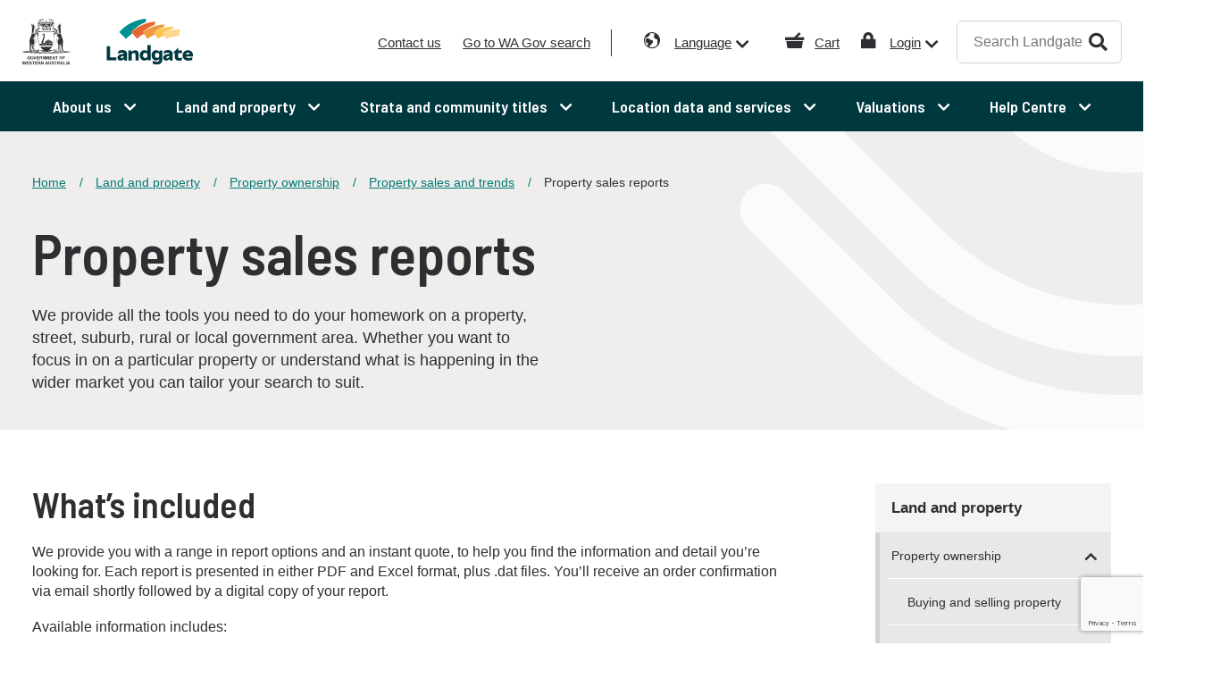

--- FILE ---
content_type: text/html; charset=utf-8
request_url: https://www.landgate.wa.gov.au/land-and-property/property-ownership/property-sales-and-trends/property-sales-reports/
body_size: 28462
content:

<!DOCTYPE html>
<html lang="en">

<head>
    <!-- Google Tag Manager -->
    <script>
        (function(w,d,s,l,i){w[l]=w[l]||[];w[l].push({'gtm.start':
                new Date().getTime(),event:'gtm.js'});var f=d.getElementsByTagName(s)[0],
                j=d.createElement(s),dl=l!='dataLayer'?'&l='+l:'';j.async=true;j.src=
                'https://www.googletagmanager.com/gtm.js?id='+i+dl;f.parentNode.insertBefore(j,f);
        })(window,document,'script','dataLayer','GTM-MM9NN74');
    </script>
    <!-- End Google Tag Manager -->

    <meta charset="utf-8"/>
    <meta http-equiv="X-UA-Compatible" content="IE=10"/>
    <meta name="viewport" content="width=device-width, initial-scale=1.0"/>

    <title>Property sales reports | Landgate</title>

        <meta name="keywords" content="Property sales reports,report,reports,property report,single sales report,sales,street report,suburb report,rural report,rural sales,rural sales map,reporting,property information,property stats,sales history,sales information,sales"/>
        <meta name="description" content="Landgate suburb sales history details for rural and urban properties will help you make a sound decision when looking to buy, sell or invest in real estate."/>


    <meta name="og:title" property="og:title" content="Property sales reports">
<meta name="og:type" property="og:type" content="article">
<meta name="og:url" property="og:url" content="https://www.landgate.wa.gov.au/land-and-property/property-ownership/property-sales-and-trends/property-sales-reports/">
<meta name="og:image" property="og:image" content="https://www.landgate.wa.gov.au/siteassets/images/hero-banner/hero_image_mauds_landing_aerial_coast.jpg">
<meta name="og:description" property="og:description" content="Landgate suburb sales history details for rural and urban properties will help you make a sound decision when looking to buy, sell or invest in real estate.">
<meta name="og:locale" property="og:locale" content="en">
<meta name="article:content_type" property="article:content_type" content="Default Page">
<meta name="article:published_time" property="article:published_time" content="2023-02-16T07:16:34.000+00:00">
<meta name="article:modified_time" property="article:modified_time" content="2023-02-16T07:16:34.000+00:00">


    <link href="https://www.landgate.wa.gov.au/land-and-property/property-ownership/property-sales-and-trends/property-sales-reports/" rel="canonical" />
    
    <link rel="preconnect" href="https://fonts.googleapis.com"/>
    <link rel="preconnect" href="https://fonts.gstatic.com" crossorigin/>
    <link rel="apple-touch-icon" sizes="180x180" href="/LandgateWebsite/core/assets/favicons/apple-touch-icon.png">
    <link rel="icon" type="image/png" sizes="32x32" href="/LandgateWebsite/core/assets/favicons/favicon-32x32.png">
    <link rel="icon" type="image/png" sizes="16x16" href="/LandgateWebsite/core/assets/favicons/favicon-16x16.png">
    <link rel="manifest" href="/LandgateWebsite/core/assets/favicons/site.webmanifest">
    <link rel="mask-icon" href="/LandgateWebsite/core/assets/favicons/safari-pinned-tab.svg" color="#5bbad5">
    <link rel="shortcut icon" href="/LandgateWebsite/core/assets/favicons/favicon.ico">
    <meta name="msapplication-TileColor" content="#da532c">
    <meta name="msapplication-config" content="/LandgateWebsite/core/assets/favicons/browserconfig.xml">
    <meta name="theme-color" content="#ffffff">
    <link href="https://fonts.googleapis.com/css2?family=Barlow+Semi+Condensed:ital,wght@0,600;1,600&display=swap" rel="stylesheet"/>
    <link rel="stylesheet" href="/LandgateWebsite/core/css/main.min.css?v=FUu15d_1_-xjSmvCUZHOeEIFvUAEgBnbnl3h81LbyMg" type="text/css">
    <script src="/LandgateWebsite/core/js/runtime.min.js?v=4AShmMaUdNkrBJ969J_rsZ5pHZh5lQrx9_S4flRutTE" defer></script>
    <script src="/LandgateWebsite/core/js/main.min.js?v=lfQMEe2iT0jQBxo2rDeA4xXuBjP8Nh_LDIMb-n8HjEw" defer></script>

    <link rel='stylesheet' type='text/css' data-f-resource='EPiServerForms.css' href='/Util/EPiServer.Forms/EPiServerForms.css' />
<script>
_iaq = [ ['client', '1d3286ff395b442c8fa457326de21122'], ['track', 'consume'] ]; !function(d,s){var ia=d.createElement(s);ia.async=1,s=d.getElementsByTagName(s)[0],ia.src='//s.apac01.idio.episerver.net/ia.js',s.parentNode.insertBefore(ia,s)}(document,'script');
</script>
<script>
!function(T,l,y){var S=T.location,k="script",D="instrumentationKey",C="ingestionendpoint",I="disableExceptionTracking",E="ai.device.",b="toLowerCase",w="crossOrigin",N="POST",e="appInsightsSDK",t=y.name||"appInsights";(y.name||T[e])&&(T[e]=t);var n=T[t]||function(d){var g=!1,f=!1,m={initialize:!0,queue:[],sv:"5",version:2,config:d};function v(e,t){var n={},a="Browser";return n[E+"id"]=a[b](),n[E+"type"]=a,n["ai.operation.name"]=S&&S.pathname||"_unknown_",n["ai.internal.sdkVersion"]="javascript:snippet_"+(m.sv||m.version),{time:function(){var e=new Date;function t(e){var t=""+e;return 1===t.length&&(t="0"+t),t}return e.getUTCFullYear()+"-"+t(1+e.getUTCMonth())+"-"+t(e.getUTCDate())+"T"+t(e.getUTCHours())+":"+t(e.getUTCMinutes())+":"+t(e.getUTCSeconds())+"."+((e.getUTCMilliseconds()/1e3).toFixed(3)+"").slice(2,5)+"Z"}(),iKey:e,name:"Microsoft.ApplicationInsights."+e.replace(/-/g,"")+"."+t,sampleRate:100,tags:n,data:{baseData:{ver:2}}}}var h=d.url||y.src;if(h){function a(e){var t,n,a,i,r,o,s,c,u,p,l;g=!0,m.queue=[],f||(f=!0,t=h,s=function(){var e={},t=d.connectionString;if(t)for(var n=t.split(";"),a=0;a<n.length;a++){var i=n[a].split("=");2===i.length&&(e[i[0][b]()]=i[1])}if(!e[C]){var r=e.endpointsuffix,o=r?e.location:null;e[C]="https://"+(o?o+".":"")+"dc."+(r||"services.visualstudio.com")}return e}(),c=s[D]||d[D]||"",u=s[C],p=u?u+"/v2/track":d.endpointUrl,(l=[]).push((n="SDK LOAD Failure: Failed to load Application Insights SDK script (See stack for details)",a=t,i=p,(o=(r=v(c,"Exception")).data).baseType="ExceptionData",o.baseData.exceptions=[{typeName:"SDKLoadFailed",message:n.replace(/\./g,"-"),hasFullStack:!1,stack:n+"\nSnippet failed to load ["+a+"] -- Telemetry is disabled\nHelp Link: https://go.microsoft.com/fwlink/?linkid=2128109\nHost: "+(S&&S.pathname||"_unknown_")+"\nEndpoint: "+i,parsedStack:[]}],r)),l.push(function(e,t,n,a){var i=v(c,"Message"),r=i.data;r.baseType="MessageData";var o=r.baseData;return o.message='AI (Internal): 99 message:"'+("SDK LOAD Failure: Failed to load Application Insights SDK script (See stack for details) ("+n+")").replace(/\"/g,"")+'"',o.properties={endpoint:a},i}(0,0,t,p)),function(e,t){if(JSON){var n=T.fetch;if(n&&!y.useXhr)n(t,{method:N,body:JSON.stringify(e),mode:"cors"});else if(XMLHttpRequest){var a=new XMLHttpRequest;a.open(N,t),a.setRequestHeader("Content-type","application/json"),a.send(JSON.stringify(e))}}}(l,p))}function i(e,t){f||setTimeout(function(){!t&&m.core||a()},500)}var e=function(){var n=l.createElement(k);n.src=h;var e=y[w];return!e&&""!==e||"undefined"==n[w]||(n[w]=e),n.onload=i,n.onerror=a,n.onreadystatechange=function(e,t){"loaded"!==n.readyState&&"complete"!==n.readyState||i(0,t)},n}();y.ld<0?l.getElementsByTagName("head")[0].appendChild(e):setTimeout(function(){l.getElementsByTagName(k)[0].parentNode.appendChild(e)},y.ld||0)}try{m.cookie=l.cookie}catch(p){}function t(e){for(;e.length;)!function(t){m[t]=function(){var e=arguments;g||m.queue.push(function(){m[t].apply(m,e)})}}(e.pop())}var n="track",r="TrackPage",o="TrackEvent";t([n+"Event",n+"PageView",n+"Exception",n+"Trace",n+"DependencyData",n+"Metric",n+"PageViewPerformance","start"+r,"stop"+r,"start"+o,"stop"+o,"addTelemetryInitializer","setAuthenticatedUserContext","clearAuthenticatedUserContext","flush"]),m.SeverityLevel={Verbose:0,Information:1,Warning:2,Error:3,Critical:4};var s=(d.extensionConfig||{}).ApplicationInsightsAnalytics||{};if(!0!==d[I]&&!0!==s[I]){var c="onerror";t(["_"+c]);var u=T[c];T[c]=function(e,t,n,a,i){var r=u&&u(e,t,n,a,i);return!0!==r&&m["_"+c]({message:e,url:t,lineNumber:n,columnNumber:a,error:i}),r},d.autoExceptionInstrumented=!0}return m}(y.cfg);function a(){y.onInit&&y.onInit(n)}(T[t]=n).queue&&0===n.queue.length?(n.queue.push(a),n.trackPageView({})):a()}(window,document,{src: "https://js.monitor.azure.com/scripts/b/ai.2.gbl.min.js", crossOrigin: "anonymous", cfg: {instrumentationKey: '999fc9ed-f0a8-4bf2-b748-df9af0192165', disableCookiesUsage: false }});
</script>
<script>
var epi = epi||{}; epi.EPiServer = epi.EPiServer||{}; epi.EPiServer.Forms = epi.EPiServer.Forms||{};
                    epi.EPiServer.Forms.InjectFormOwnJQuery = true;epi.EPiServer.Forms.OriginalJQuery = typeof jQuery !== 'undefined' ? jQuery : undefined;
</script>

</head>

<body class="">
    <!-- Google Tag Manager (noscript) -->
    <noscript><iframe src="https://www.googletagmanager.com/ns.html?id=GTM-MM9NN74 " height="0" width="0" style="display:none;visibility:hidden"></iframe></noscript>
    <!-- End Google Tag Manager (noscript) -->
    <a class="sr-only skip-to-link" href="#content">Skip to main content</a>
    <a class="sr-only skip-to-link" href="#nav">Skip to navigation</a>

    

    

    


<header class="header">
    <div class="header__container">
        <div class="header__logo">
            <a href="/" aria-label="Landgate">
                <img src="/LandgateWebsite/core/assets/logo-lockup-header-white.svg" alt="Landgate" class="header__logo--mobile" />
                <img src="/LandgateWebsite/core/assets/logo-lockup-header.svg" alt="Landgate" class="header__logo--desktop" />
            </a>
        </div>
        <div class="header__utility">
            <nav id="js-header-quicklinks" class="header__quicklinks" role="navigation" aria-label="quick links navigation">
                
<ul>
        <li>
            <a href="/about-us/contact-us/">Contact us</a>
        </li>
        <li>
            <a href="https://www.wa.gov.au/">Go to WA Gov search</a>
        </li>
</ul>
                <ul>
                    <li class="language">
                        <a href="#">Language</a>
                        <div class="header__quicklinks-menu js-header__language-menu">
                            <ul>
                                <li><a href="https://www-landgate-wa-gov-au.translate.goog/?_x_tr_sl=en&_x_tr_tl=zh-CN&_x_tr_hl=en-US&_x_tr_pto=wapp" target="_blank">Chinese</a></li>
                                <li><a href="https://www.landgate.wa.gov.au/" target="_blank">English</a></li>
                                <li><a href="https://www-landgate-wa-gov-au.translate.goog/?_x_tr_sl=auto&_x_tr_tl=de&_x_tr_hl=en-US&_x_tr_pto=wapp" target="_blank">German</a></li>
                                <li><a href="https://www-landgate-wa-gov-au.translate.goog/?_x_tr_sl=auto&_x_tr_tl=fr&_x_tr_hl=en-US&_x_tr_pto=wapp" target="_blank">French</a></li>
                                <li><a href="https://www-landgate-wa-gov-au.translate.goog/?_x_tr_sl=auto&_x_tr_tl=it&_x_tr_hl=en-US&_x_tr_pto=wapp" target="_blank">Italian</a></li>
                                <li><a href="https://www-landgate-wa-gov-au.translate.goog/?_x_tr_sl=auto&_x_tr_tl=ja&_x_tr_hl=en-US&_x_tr_pto=wapp" target="_blank">Japanese</a></li>
                                <li><a href="https://www-landgate-wa-gov-au.translate.goog/?_x_tr_sl=auto&_x_tr_tl=ko&_x_tr_hl=en-US&_x_tr_pto=wapp" target="_blank">Korean</a></li>
                                <li><a href="https://www-landgate-wa-gov-au.translate.goog/?_x_tr_sl=auto&_x_tr_tl=pt&_x_tr_hl=en-US&_x_tr_pto=wapp" target="_blank">Portuguese</a></li>
                                <li><a href="https://www-landgate-wa-gov-au.translate.goog/?_x_tr_sl=auto&_x_tr_tl=ru&_x_tr_hl=en-US&_x_tr_pto=wapp" target="_blank">Russian</a></li>
                                <li><a href="https://www-landgate-wa-gov-au.translate.goog/?_x_tr_sl=auto&_x_tr_tl=es&_x_tr_hl=en-US&_x_tr_pto=wapp" target="_blank">Spanish</a></li>
                                <li><a href="https://www-landgate-wa-gov-au.translate.goog/?_x_tr_sl=auto&_x_tr_tl=vi&_x_tr_hl=en-US&_x_tr_pto=wapp" target="_blank">Vietnamese</a></li>
                            </ul>
                        </div>
                    </li>
                    <li class="cart"><a href="https://mylandgate.app.landgate.wa.gov.au/cart/cart.do"><span>Cart</span></a></li> 
                    <li class="login">
                        <a href="#">Login</a>
                        <div class="header__quicklinks-menu js-header__quicklinks-menu">
                            <ul>
                                        <li><a href="https://sign-on.app.landgate.wa.gov.au/idp/startSSO.ping?PartnerSpId=MLG_SAML" target="_blank"><span>MyLandgate</span></a></li>
                                        <li><a href="/land-and-property/land-transactions-hub/land-transaction-forms/land-titling-and-search-forms/" target="_top"><span>E-Forms</span></a></li>
                                        <li><a href="https://land-enquiry.app.landgate.wa.gov.au/" target="_blank"><span>Land Enquiry Services</span></a></li>
                                        <li><a href="https://rms.landgate.wa.gov.au/NTR.App.Requisition/wa/" target="_blank"><span>Requisition Portal</span></a></li>
                            </ul>
                        </div>
                    </li>
                </ul>
            </nav>
            <div class="header__search">
                <form method="get" action="/search-page/">
                    <label for="headerSearchBox" class="header__search-label sr-only">Search Landgate</label>
                    <input id="headerSearchBox" name="q" type="text" placeholder="Search Landgate" class="header__search-input" />
                    <button class="header__search-btn btn--search" type="submit">
                        Search
                    </button>
                </form>
            </div>
        </div>
        <button type="button" id="js-nav-toggle" class="nav__toggle" data-toggle="collapse" data-target="#nav"
                aria-expanded="false">
            <span class="icon-bar">Nav toggle</span>
            <span class="icon-bar">Nav toggle</span>
        </button>
        <button type="button" id="js-search-toggle" class="search__toggle btn--search" data-target=".header__search"
                aria-expanded="false" aria-label="Search"><span class="sr-only">Search</span></button>
    </div>
    <nav id="nav" class="header__nav nav js-nav" role="navigation" aria-label="main navigation">
    <ul class="nav__sub-nav--level-1" role="menubar">
                <li class="nav__has-subnav js-nav__toggle--megamenu" role="menuitem" tabindex="0">
                    About us
                    
                        <div role="menu" id="menu-item-1e203413-f1c9-4055-a004-b5de56c69207-sub" class="nav__mega-menu ">
                            <div class="nav__mega-menu-container">
                                <div class="nav__sub-nav js-nav__sub-nav">
                                    <button class="nav__btn-close js-nav__btn-close"><span class="sr-only">Close mega menu</span></button>
                                    <button class="nav__btn-back js-nav__btn-back">Return to previous menu</button>
                                    <div class="nav__section-title"><a href="/about-us/" class="" role="menuitem" aria-haspopup="true" aria-expanded="false">About us</a></div>
                                    <ul class="nav__sub-nav--level-2">
                                                <li>
                                                       <button class="nav__sub-nav-toggle js-nav__sub-nav-toggle">Our organisation</button>
                                                        <div class="nav__sub-nav-inner">
                                                            <div class="nav__btn-back js-nav__btn-back">Return to about us menu</div>
                                                            <div class="nav__section-title"><a href="/about-us/our-organisation/">Our organisation</a></div>
                                                            <ul class="nav__sub-nav--level-3">
                                                                        <li>
                                                                        
                                                                                <a href="/about-us/our-organisation/what-we-do/">What we do</a>
                                                                        </li>
                                                                        <li>
                                                                        
                                                                                <a href="/about-us/our-organisation/our-leadership/">Our leadership</a>
                                                                        </li>
                                                                        <li>
                                                                        
                                                                                <a href="/about-us/our-organisation/our-customers/">Our customers</a>
                                                                        </li>
                                                                        <li>
                                                                        
                                                                                <button class="nav__sub-nav-toggle js-nav__sub-nav-toggle">Our legislated role</button>
                                                                                <div class="nav__sub-nav-inner">
                                                                                    <div class="nav__btn-back js-nav__btn-back">Return to our organisation menu</div>
                                                                                    <div class="nav__section-title"><a href="/about-us/our-organisation/our-legislated-role/">Our legislated role</a></div>
                                                                                    <ul class="nav__sub-nav--level-4">
                                                                                                <li><a href="/about-us/our-organisation/our-legislated-role/changes-to-the-transfer-of-land-act-1893/">Changes to the WA Transfer of Land Act</a></li>
                                                                                                <li><a href="/strata-and-community-titles/strata-titles/strata-law-and-reform/">Strata law and reform</a></li>
                                                                                    </ul>
                                                                                </div>
                                                                        </li>
                                                                        <li>
                                                                        
                                                                                <a href="/about-us/our-organisation/our-reconciliation-journey/">Our reconciliation journey</a>
                                                                        </li>
                                                                        <li>
                                                                        
                                                                                <a href="/about-us/our-organisation/white-ribbon-accreditation/">White Ribbon accreditation</a>
                                                                        </li>
                                                            </ul>
                                                        </div>
                                                </li>
                                                <li>
                                                        <a href="/about-us/customer-news-and-media/">Customer news and media</a>
                                                </li>
                                                <li>
                                                       <button class="nav__sub-nav-toggle js-nav__sub-nav-toggle">Careers with us</button>
                                                        <div class="nav__sub-nav-inner">
                                                            <div class="nav__btn-back js-nav__btn-back">Return to about us menu</div>
                                                            <div class="nav__section-title"><a href="/about-us/careers-with-us/">Careers with us</a></div>
                                                            <ul class="nav__sub-nav--level-3">
                                                                        <li>
                                                                        
                                                                                <a href="/about-us/careers-with-us/current-vacancies/">Current vacancies</a>
                                                                        </li>
                                                                        <li>
                                                                        
                                                                                <a href="/about-us/careers-with-us/why-work-with-us/">Why work with us</a>
                                                                        </li>
                                                                        <li>
                                                                        
                                                                                <a href="/about-us/careers-with-us/graduates-pathways/">Graduates and entry level pathways</a>
                                                                        </li>
                                                                        <li>
                                                                        
                                                                                <a href="/about-us/careers-with-us/meet-our-people/">Meet our people</a>
                                                                        </li>
                                                            </ul>
                                                        </div>
                                                </li>
                                                <li>
                                                        <a href="/about-us/strategic-plans-and-annual-reports/">Strategic plans and annual reports</a>
                                                </li>
                                                <li>
                                                       <button class="nav__sub-nav-toggle js-nav__sub-nav-toggle">Contact us</button>
                                                        <div class="nav__sub-nav-inner">
                                                            <div class="nav__btn-back js-nav__btn-back">Return to about us menu</div>
                                                            <div class="nav__section-title"><a href="/about-us/contact-us/">Contact us</a></div>
                                                            <ul class="nav__sub-nav--level-3">
                                                                        <li>
                                                                        
                                                                                <a href="/about-us/contact-us/feedback/">Feedback</a>
                                                                        </li>
                                                                        <li>
                                                                        
                                                                                <a href="/customer-refund-request/">Customer refund request</a>
                                                                        </li>
                                                                        <li>
                                                                        
                                                                                <a href="/about-us/contact-us/freedom-of-information/">Freedom of information</a>
                                                                        </li>
                                                                        <li>
                                                                        
                                                                                <a href="/about-us/contact-us/public-interest-disclosure/">Public interest disclosure</a>
                                                                        </li>
                                                            </ul>
                                                        </div>
                                                </li>
                                    </ul>
                                </div>
                            </div>
                        </div>
                </li>
                <li class="nav__has-subnav js-nav__toggle--megamenu" role="menuitem" tabindex="0">
                    Land and property
                    
                        <div role="menu" id="menu-item-0200bf2c-f716-4ead-88df-b6306b100e49-sub" class="nav__mega-menu ">
                            <div class="nav__mega-menu-container">
                                <div class="nav__sub-nav js-nav__sub-nav">
                                    <button class="nav__btn-close js-nav__btn-close"><span class="sr-only">Close mega menu</span></button>
                                    <button class="nav__btn-back js-nav__btn-back">Return to previous menu</button>
                                    <div class="nav__section-title"><a href="/land-and-property/" class="" role="menuitem" aria-haspopup="true" aria-expanded="false">Land and property</a></div>
                                    <ul class="nav__sub-nav--level-2">
                                                <li>
                                                       <button class="nav__sub-nav-toggle js-nav__sub-nav-toggle">Property ownership</button>
                                                        <div class="nav__sub-nav-inner">
                                                            <div class="nav__btn-back js-nav__btn-back">Return to land and property menu</div>
                                                            <div class="nav__section-title"><a href="/land-and-property/property-ownership/">Property ownership</a></div>
                                                            <ul class="nav__sub-nav--level-3">
                                                                        <li>
                                                                        
                                                                                <a href="/land-and-property/property-ownership/buying-and-selling-property/">Buying and selling property</a>
                                                                        </li>
                                                                        <li>
                                                                        
                                                                                <button class="nav__sub-nav-toggle js-nav__sub-nav-toggle">Certificates of title</button>
                                                                                <div class="nav__sub-nav-inner">
                                                                                    <div class="nav__btn-back js-nav__btn-back">Return to property ownership menu</div>
                                                                                    <div class="nav__section-title"><a href="/land-and-property/property-ownership/about-certificates-of-title/">Certificates of title</a></div>
                                                                                    <ul class="nav__sub-nav--level-4">
                                                                                                <li><a href="/land-and-property/property-ownership/about-certificates-of-title/certificate-of-title/">Order a Certificate of Title</a></li>
                                                                                                <li><a href="/land-and-property/property-ownership/about-certificates-of-title/current-ownership-name-search-report/">Current ownership name search report</a></li>
                                                                                                <li><a href="/land-and-property/property-ownership/about-certificates-of-title/notifyme/">NotifyMe</a></li>
                                                                                                <li><a href="/land-and-property/property-ownership/about-certificates-of-title/associated-title-documents/">Associated title documents</a></li>
                                                                                    </ul>
                                                                                </div>
                                                                        </li>
                                                                        <li>
                                                                        
                                                                                <a href="/land-and-property/property-ownership/survey-plans-and-documents/">Survey plans and documents</a>
                                                                        </li>
                                                                        <li>
                                                                        
                                                                                <a href="/land-and-property/property-ownership/property-reporting-online/">Property reporting online</a>
                                                                        </li>
                                                                        <li>
                                                                        
                                                                                <button class="nav__sub-nav-toggle js-nav__sub-nav-toggle">Property sales and trends</button>
                                                                                <div class="nav__sub-nav-inner">
                                                                                    <div class="nav__btn-back js-nav__btn-back">Return to property ownership menu</div>
                                                                                    <div class="nav__section-title"><a href="/land-and-property/property-ownership/property-sales-and-trends/">Property sales and trends</a></div>
                                                                                    <ul class="nav__sub-nav--level-4">
                                                                                                <li><a href="/land-and-property/property-ownership/property-sales-and-trends/property-sales-reports/">Property sales reports</a></li>
                                                                                                <li><a href="/land-and-property/property-ownership/property-sales-and-trends/grv-and-uv-statistics/">GRV and UV statistics</a></li>
                                                                                                <li><a href="/land-and-property/property-ownership/property-sales-and-trends/top-weekly-sales/">Top weekly sales</a></li>
                                                                                    </ul>
                                                                                </div>
                                                                        </li>
                                                                        <li>
                                                                        
                                                                                <button class="nav__sub-nav-toggle js-nav__sub-nav-toggle">Property interest report</button>
                                                                                <div class="nav__sub-nav-inner">
                                                                                    <div class="nav__btn-back js-nav__btn-back">Return to property ownership menu</div>
                                                                                    <div class="nav__section-title"><a href="/land-and-property/property-ownership/property-interest-report/">Property interest report</a></div>
                                                                                    <ul class="nav__sub-nav--level-4">
                                                                                                <li><a href="/land-and-property/property-ownership/property-interest-report/interest-dictionary/">Interest dictionary</a></li>
                                                                                    </ul>
                                                                                </div>
                                                                        </li>
                                                                        <li>
                                                                        
                                                                                <a href="/land-and-property/property-ownership/verify-an-address/">Verify an address</a>
                                                                        </li>
                                                                        <li>
                                                                        
                                                                                <a href="/land-and-property/property-ownership/certification-of-original-documents/">Certification of original documents</a>
                                                                        </li>
                                                                        <li>
                                                                        
                                                                                <button class="nav__sub-nav-toggle js-nav__sub-nav-toggle">Fraud prevention</button>
                                                                                <div class="nav__sub-nav-inner">
                                                                                    <div class="nav__btn-back js-nav__btn-back">Return to property ownership menu</div>
                                                                                    <div class="nav__section-title"><a href="/land-and-property/property-ownership/fraud-prevention/">Fraud prevention</a></div>
                                                                                    <ul class="nav__sub-nav--level-4">
                                                                                                <li><a href="/land-and-property/property-ownership/fraud-prevention/titlewatch/">TitleWatch</a></li>
                                                                                                <li><a href="/land-and-property/property-ownership/fraud-prevention/landowners-caveat/">Landowners caveat</a></li>
                                                                                                <li><a href="/land-and-property/property-ownership/fraud-prevention/verification-of-identity/">Verification of identity</a></li>
                                                                                    </ul>
                                                                                </div>
                                                                        </li>
                                                                        <li>
                                                                        
                                                                                <a href="/land-and-property/property-ownership/natural-disaster-recovery-support/">Natural disaster recovery support</a>
                                                                        </li>
                                                                        <li>
                                                                        
                                                                                <a href="/land-and-property/property-ownership/historical-records/">Historical records</a>
                                                                        </li>
                                                            </ul>
                                                        </div>
                                                </li>
                                                <li>
                                                       <button class="nav__sub-nav-toggle js-nav__sub-nav-toggle">Land transactions hub</button>
                                                        <div class="nav__sub-nav-inner">
                                                            <div class="nav__btn-back js-nav__btn-back">Return to land and property menu</div>
                                                            <div class="nav__section-title"><a href="/land-and-property/land-transactions-hub/">Land transactions hub</a></div>
                                                            <ul class="nav__sub-nav--level-3">
                                                                        <li>
                                                                        
                                                                                <a href="/land-and-property/land-transactions-hub/lodgement-turnaround-times/">Lodgement turnaround times</a>
                                                                        </li>
                                                                        <li>
                                                                        
                                                                                <button class="nav__sub-nav-toggle js-nav__sub-nav-toggle">Land transaction procedure guides</button>
                                                                                <div class="nav__sub-nav-inner">
                                                                                    <div class="nav__btn-back js-nav__btn-back">Return to land transactions hub menu</div>
                                                                                    <div class="nav__section-title"><a href="/land-and-property/land-transactions-hub/land-transaction-policy-and-procedure-guides/">Land transaction procedure guides</a></div>
                                                                                    <ul class="nav__sub-nav--level-4">
                                                                                                <li><a href="/land-and-property/land-transactions-hub/land-transaction-policy-and-procedure-guides/?tab=tab-d56fc833c5b84ad5ac23a1f46297205b">Land titles</a></li>
                                                                                                <li><a href="/land-and-property/land-transactions-hub/land-transaction-policy-and-procedure-guides/?tab=tab-1a61cd2390be4a19bb903105e6ea1fc8">Strata titles</a></li>
                                                                                                <li><a href="/land-and-property/land-transactions-hub/land-transaction-policy-and-procedure-guides/?tab=tab-8e8a7b4c027b4d6e94d02927917d37e6">Community titles</a></li>
                                                                                                <li><a href="/land-and-property/land-transactions-hub/land-transaction-policy-and-procedure-guides/?tab=tab-49a6ca6210584431b1f65d7c6b721a06">Survey and plan</a></li>
                                                                                    </ul>
                                                                                </div>
                                                                        </li>
                                                                        <li>
                                                                        
                                                                                <a href="/land-and-property/land-transactions-hub/how-to-make-changes-to-a-title/">How to make changes to a title</a>
                                                                        </li>
                                                                        <li>
                                                                        
                                                                                <button class="nav__sub-nav-toggle js-nav__sub-nav-toggle">Land transaction forms</button>
                                                                                <div class="nav__sub-nav-inner">
                                                                                    <div class="nav__btn-back js-nav__btn-back">Return to land transactions hub menu</div>
                                                                                    <div class="nav__section-title"><a href="/land-and-property/land-transactions-hub/land-transaction-forms/">Land transaction forms</a></div>
                                                                                    <ul class="nav__sub-nav--level-4">
                                                                                                <li><a href="/land-and-property/land-transactions-hub/land-transaction-forms/land-titling-and-search-forms/">Land titling and search forms</a></li>
                                                                                                <li><a href="/land-and-property/land-transactions-hub/land-transaction-forms/strata-title-forms/">Strata titles forms</a></li>
                                                                                                <li><a href="/land-and-property/land-transactions-hub/land-transaction-forms/community-titles-forms/">Community titles forms</a></li>
                                                                                    </ul>
                                                                                </div>
                                                                        </li>
                                                                        <li>
                                                                        
                                                                                <a href="/land-and-property/land-transactions-hub/land-transaction-fees/">Land transaction fees</a>
                                                                        </li>
                                                                        <li>
                                                                        
                                                                                <a href="/land-and-property/land-transactions-hub/requisition-portal/" target="_blank">Requisition Portal</a>
                                                                        </li>
                                                                        <li>
                                                                        
                                                                                <a href="/land-and-property/land-transactions-hub/dealing-progress-tracker/" target="_blank">Dealing Progress Tracker</a>
                                                                        </li>
                                                                        <li>
                                                                        
                                                                                <a href="/land-and-property/land-transactions-hub/transfer-lodgement-fee-calculator/">Transfer Lodgement Fee Calculator</a>
                                                                        </li>
                                                            </ul>
                                                        </div>
                                                </li>
                                                <li>
                                                       <button class="nav__sub-nav-toggle js-nav__sub-nav-toggle">Electronic conveyancing</button>
                                                        <div class="nav__sub-nav-inner">
                                                            <div class="nav__btn-back js-nav__btn-back">Return to land and property menu</div>
                                                            <div class="nav__section-title"><a href="/land-and-property/electronic-conveyancing/">Electronic conveyancing</a></div>
                                                            <ul class="nav__sub-nav--level-3">
                                                                        <li>
                                                                        
                                                                                <a href="/land-and-property/electronic-conveyancing/latest-news-on-electronic-conveyancing/">Latest news on Electronic Conveyancing</a>
                                                                        </li>
                                                                        <li>
                                                                        
                                                                                <a href="/land-and-property/electronic-conveyancing/interoperability/">Interoperability</a>
                                                                        </li>
                                                                        <li>
                                                                        
                                                                                <a href="/land-and-property/electronic-conveyancing/subscriber-compliance/">Subscriber compliance</a>
                                                                        </li>
                                                                        <li>
                                                                        
                                                                                <a href="/land-and-property/electronic-conveyancing/wa-operating-requirements/">WA Operating Requirements</a>
                                                                        </li>
                                                                        <li>
                                                                        
                                                                                <a href="/land-and-property/electronic-conveyancing/wa-participation-rules/">WA Participation Rules</a>
                                                                        </li>
                                                                        <li>
                                                                        
                                                                                <a href="/land-and-property/electronic-conveyancing/e-conveyancing-toolkit/" target="_blank">E-conveyancing toolkit and FAQs</a>
                                                                        </li>
                                                            </ul>
                                                        </div>
                                                </li>
                                                <li>
                                                        <a href="/location-data-and-services/surveying/">Surveying</a>
                                                </li>
                                                <li>
                                                       <button class="nav__sub-nav-toggle js-nav__sub-nav-toggle">Land and property reforms</button>
                                                        <div class="nav__sub-nav-inner">
                                                            <div class="nav__btn-back js-nav__btn-back">Return to land and property menu</div>
                                                            <div class="nav__section-title"><a href="/land-and-property/land-and-property-reforms/" target="_blank">Land and property reforms</a></div>
                                                            <ul class="nav__sub-nav--level-3">
                                                                        <li>
                                                                        
                                                                                <a href="/land-and-property/land-and-property-reforms/changes-to-electronic-conveyancing-national-law/" target="_blank">Changes to Electronic Conveyancing National Law</a>
                                                                        </li>
                                                                        <li>
                                                                        
                                                                                <a href="/land-and-property/land-and-property-reforms/electronic-mortgages-and-other-documents/" target="_blank">Electronic mortgages and other documents</a>
                                                                        </li>
                                                                        <li>
                                                                        
                                                                                <a href="/about-us/our-organisation/our-legislated-role/changes-to-the-transfer-of-land-act-1893/" target="_blank">Changes to the Transfer of Land Act</a>
                                                                        </li>
                                                                        <li>
                                                                        
                                                                                <a href="/strata-and-community-titles/strata-titles/strata-law-and-reform/" target="_blank">Strata law and reform</a>
                                                                        </li>
                                                            </ul>
                                                        </div>
                                                </li>
                                    </ul>
                                </div>
                            </div>
                        </div>
                </li>
                <li class="nav__has-subnav js-nav__toggle--megamenu" role="menuitem" tabindex="0">
                    Strata and community titles
                    
                        <div role="menu" id="menu-item-b11470f9-f485-4038-8325-28613ffed93c-sub" class="nav__mega-menu ">
                            <div class="nav__mega-menu-container">
                                <div class="nav__sub-nav js-nav__sub-nav">
                                    <button class="nav__btn-close js-nav__btn-close"><span class="sr-only">Close mega menu</span></button>
                                    <button class="nav__btn-back js-nav__btn-back">Return to previous menu</button>
                                    <div class="nav__section-title"><a href="/strata-and-community-titles/" class="" role="menuitem" aria-haspopup="true" aria-expanded="false">Strata and community titles</a></div>
                                    <ul class="nav__sub-nav--level-2">
                                                <li>
                                                       <button class="nav__sub-nav-toggle js-nav__sub-nav-toggle">Strata titles</button>
                                                        <div class="nav__sub-nav-inner">
                                                            <div class="nav__btn-back js-nav__btn-back">Return to strata and community titles menu</div>
                                                            <div class="nav__section-title"><a href="/strata-and-community-titles/strata-titles/">Strata titles</a></div>
                                                            <ul class="nav__sub-nav--level-3">
                                                                        <li>
                                                                        
                                                                                <button class="nav__sub-nav-toggle js-nav__sub-nav-toggle">Learn about strata</button>
                                                                                <div class="nav__sub-nav-inner">
                                                                                    <div class="nav__btn-back js-nav__btn-back">Return to strata titles menu</div>
                                                                                    <div class="nav__section-title"><a href="/strata-and-community-titles/strata-titles/learn-about-strata/">Learn about strata</a></div>
                                                                                    <ul class="nav__sub-nav--level-4">
                                                                                                <li><a href="/strata-and-community-titles/strata-titles/learn-about-strata/strata-in-wa/">Strata in WA</a></li>
                                                                                                <li><a href="/strata-and-community-titles/strata-titles/learn-about-strata/strata-information-guides/">Strata information guides</a></li>
                                                                                                <li><a href="/strata-and-community-titles/strata-titles/learn-about-strata/resources-for-strata-owners/">Resources for strata owners</a></li>
                                                                                                <li><a href="/strata-and-community-titles/strata-titles/learn-about-strata/resources-for-strata-companies/">Resources for strata companies</a></li>
                                                                                                <li><a href="/strata-and-community-titles/strata-titles/learn-about-strata/resources-for-strata-buyers/">Resources for strata buyers</a></li>
                                                                                                <li><a href="/strata-and-community-titles/strata-titles/learn-about-strata/resources-for-strata-sellers/">Resources for strata sellers</a></li>
                                                                                                <li><a href="/strata-and-community-titles/strata-titles/learn-about-strata/resources-for-strata-managers/">Resources for strata managers</a></li>
                                                                                                <li><a href="/strata-and-community-titles/strata-titles/learn-about-strata/resources-for-strata-tenants/">Resources for strata tenants</a></li>
                                                                                    </ul>
                                                                                </div>
                                                                        </li>
                                                                        <li>
                                                                        
                                                                                <a href="/strata-and-community-titles/strata-titles/strata-support-services/">Strata support services</a>
                                                                        </li>
                                                                        <li>
                                                                        
                                                                                <button class="nav__sub-nav-toggle js-nav__sub-nav-toggle">Strata transactions hub</button>
                                                                                <div class="nav__sub-nav-inner">
                                                                                    <div class="nav__btn-back js-nav__btn-back">Return to strata titles menu</div>
                                                                                    <div class="nav__section-title"><a href="/strata-and-community-titles/strata-titles/strata-transactions-hub/">Strata transactions hub</a></div>
                                                                                    <ul class="nav__sub-nav--level-4">
                                                                                                <li><a href="/land-and-property/land-transactions-hub/land-transaction-forms/strata-title-forms/">Strata titles forms</a></li>
                                                                                                <li><a href="/strata-and-community-titles/strata-titles/strata-transactions-hub/which-strata-form-do-i-need/">Which strata form do I need?</a></li>
                                                                                                <li><a href="/strata-and-community-titles/strata-titles/learn-about-strata/strata-information-guides/">Strata information guides</a></li>
                                                                                                <li><a href="/land-and-property/land-transactions-hub/land-transaction-fees/">Land transaction fees</a></li>
                                                                                                <li><a href="/land-and-property/land-transactions-hub/land-transaction-policy-and-procedure-guides/?tab=tab-1a61cd2390be4a19bb903105e6ea1fc8">Strata titles policy and procedure guides</a></li>
                                                                                    </ul>
                                                                                </div>
                                                                        </li>
                                                                        <li>
                                                                        
                                                                                <button class="nav__sub-nav-toggle js-nav__sub-nav-toggle">Strata law and reform</button>
                                                                                <div class="nav__sub-nav-inner">
                                                                                    <div class="nav__btn-back js-nav__btn-back">Return to strata titles menu</div>
                                                                                    <div class="nav__section-title"><a href="/strata-and-community-titles/strata-titles/strata-law-and-reform/">Strata law and reform</a></div>
                                                                                    <ul class="nav__sub-nav--level-4">
                                                                                                <li><a href="/strata-and-community-titles/strata-titles/strata-law-and-reform/five-year-review-of-was-strata-law/">Five year review of WA&#x27;s strata law</a></li>
                                                                                                <li><a href="/strata-and-community-titles/strata-titles/strata-law-and-reform/strata-management-education-changes/">Strata management education changes</a></li>
                                                                                                <li><a href="/about-us/customer-news-and-media/news-and-media-articles/2023/10/cib-420-new-definition-of-financial-year-for-strata-companies/" target="_blank">New definition of financial year for strata companies</a></li>
                                                                                                <li><a href="/strata-and-community-titles/strata-titles/strata-law-and-reform/2020-strata-reform/">2020 strata reform</a></li>
                                                                                                <li><a href="/strata-and-community-titles/strata-titles/learn-about-strata/resources-for-strata-managers/strata-manager-annual-returns/">Strata manager annual returns</a></li>
                                                                                    </ul>
                                                                                </div>
                                                                        </li>
                                                            </ul>
                                                        </div>
                                                </li>
                                                <li>
                                                       <button class="nav__sub-nav-toggle js-nav__sub-nav-toggle">Community titles</button>
                                                        <div class="nav__sub-nav-inner">
                                                            <div class="nav__btn-back js-nav__btn-back">Return to strata and community titles menu</div>
                                                            <div class="nav__section-title"><a href="/strata-and-community-titles/community-titles/">Community titles</a></div>
                                                            <ul class="nav__sub-nav--level-3">
                                                                        <li>
                                                                        
                                                                                <button class="nav__sub-nav-toggle js-nav__sub-nav-toggle">Learn about community titles</button>
                                                                                <div class="nav__sub-nav-inner">
                                                                                    <div class="nav__btn-back js-nav__btn-back">Return to community titles menu</div>
                                                                                    <div class="nav__section-title"><a href="/strata-and-community-titles/community-titles/learn-about-community-titles/">Learn about community titles</a></div>
                                                                                    <ul class="nav__sub-nav--level-4">
                                                                                                <li><a href="/strata-and-community-titles/community-titles/learn-about-community-titles/community-titles-in-wa/">Community titles in WA</a></li>
                                                                                                <li><a href="/strata-and-community-titles/community-titles/learn-about-community-titles/creating-a-community-scheme/">Creating a scheme</a></li>
                                                                                                <li><a href="/strata-and-community-titles/community-titles/learn-about-community-titles/how-community-corporations-work/">How community corporations work</a></li>
                                                                                                <li><a href="/strata-and-community-titles/community-titles/learn-about-community-titles/managing-a-community-scheme/">Managing a scheme</a></li>
                                                                                                <li><a href="/strata-and-community-titles/community-titles/learn-about-community-titles/buying-and-selling-a-lot/">Buying/selling a lot</a></li>
                                                                                                <li><a href="/strata-and-community-titles/community-titles/learn-about-community-titles/community-titles-support-and-resources/">Community titles support and resources</a></li>
                                                                                    </ul>
                                                                                </div>
                                                                        </li>
                                                                        <li>
                                                                        
                                                                                <button class="nav__sub-nav-toggle js-nav__sub-nav-toggle">Community titles transactions hub</button>
                                                                                <div class="nav__sub-nav-inner">
                                                                                    <div class="nav__btn-back js-nav__btn-back">Return to community titles menu</div>
                                                                                    <div class="nav__section-title"><a href="/strata-and-community-titles/community-titles/community-titles-transactions-hub/">Community titles transactions hub</a></div>
                                                                                    <ul class="nav__sub-nav--level-4">
                                                                                                <li><a href="/land-and-property/land-transactions-hub/land-transaction-forms/community-titles-forms/">Community titles forms</a></li>
                                                                                                <li><a href="/strata-and-community-titles/community-titles/community-titles-transactions-hub/which-community-titles-form-do-i-need/">Which community titles form do I need?</a></li>
                                                                                                <li><a href="/land-and-property/land-transactions-hub/land-transaction-policy-and-procedure-guides/?tab=tab-8e8a7b4c027b4d6e94d02927917d37e6">Community titles policy and procedure guides</a></li>
                                                                                                <li><a href="/land-and-property/land-transactions-hub/land-transaction-fees/">Land transaction fees</a></li>
                                                                                    </ul>
                                                                                </div>
                                                                        </li>
                                                            </ul>
                                                        </div>
                                                </li>
                                                <li>
                                                        <a href="/strata-and-community-titles/leasehold-strata/">Leasehold strata</a>
                                                </li>
                                    </ul>
                                </div>
                            </div>
                        </div>
                </li>
                <li class="nav__has-subnav js-nav__toggle--megamenu" role="menuitem" tabindex="0">
                    Location data and services
                    
                        <div role="menu" id="menu-item-0bc4661c-fe1c-4203-bbc9-b5b824e2d147-sub" class="nav__mega-menu ">
                            <div class="nav__mega-menu-container">
                                <div class="nav__sub-nav js-nav__sub-nav">
                                    <button class="nav__btn-close js-nav__btn-close"><span class="sr-only">Close mega menu</span></button>
                                    <button class="nav__btn-back js-nav__btn-back">Return to previous menu</button>
                                    <div class="nav__section-title"><a href="/location-data-and-services/" class="" role="menuitem" aria-haspopup="true" aria-expanded="false">Location data and services</a></div>
                                    <ul class="nav__sub-nav--level-2">
                                                <li>
                                                       <button class="nav__sub-nav-toggle js-nav__sub-nav-toggle">Maps</button>
                                                        <div class="nav__sub-nav-inner">
                                                            <div class="nav__btn-back js-nav__btn-back">Return to location data and services menu</div>
                                                            <div class="nav__section-title"><a href="/location-data-and-services/maps/">Maps</a></div>
                                                            <ul class="nav__sub-nav--level-3">
                                                                        <li>
                                                                        
                                                                                <button class="nav__sub-nav-toggle js-nav__sub-nav-toggle">Online maps</button>
                                                                                <div class="nav__sub-nav-inner">
                                                                                    <div class="nav__btn-back js-nav__btn-back">Return to maps menu</div>
                                                                                    <div class="nav__section-title"><a href="/location-data-and-services/maps/online-maps/">Online maps</a></div>
                                                                                    <ul class="nav__sub-nav--level-4">
                                                                                                <li><a href="/location-data-and-services/maps/online-maps/map-viewer-plus/">Map Viewer Plus</a></li>
                                                                                                <li><a href="/location-data-and-services/maps/online-maps/landinfo-wa/">LandInfo WA</a></li>
                                                                                                <li><a href="/location-data-and-services/maps/online-maps/locate/">Locate</a></li>
                                                                                    </ul>
                                                                                </div>
                                                                        </li>
                                                                        <li>
                                                                        
                                                                                <a href="/location-data-and-services/maps/native-title-services/">Native title services</a>
                                                                        </li>
                                                                        <li>
                                                                        
                                                                                <a href="/location-data-and-services/maps/topographic-maps/">Topographic maps</a>
                                                                        </li>
                                                            </ul>
                                                        </div>
                                                </li>
                                                <li>
                                                       <button class="nav__sub-nav-toggle js-nav__sub-nav-toggle">Imagery</button>
                                                        <div class="nav__sub-nav-inner">
                                                            <div class="nav__btn-back js-nav__btn-back">Return to location data and services menu</div>
                                                            <div class="nav__section-title"><a href="/location-data-and-services/imagery/">Imagery</a></div>
                                                            <ul class="nav__sub-nav--level-3">
                                                                        <li>
                                                                        
                                                                                <a href="/location-data-and-services/imagery/satellite-imagery/">Satellite imagery</a>
                                                                        </li>
                                                                        <li>
                                                                        
                                                                                <button class="nav__sub-nav-toggle js-nav__sub-nav-toggle">Aerial imagery</button>
                                                                                <div class="nav__sub-nav-inner">
                                                                                    <div class="nav__btn-back js-nav__btn-back">Return to imagery menu</div>
                                                                                    <div class="nav__section-title"><a href="/location-data-and-services/imagery/aerial-imagery/">Aerial imagery</a></div>
                                                                                    <ul class="nav__sub-nav--level-4">
                                                                                                <li><a href="/location-data-and-services/imagery/aerial-imagery/custom-aerial-imagery-extracts/">Custom aerial imagery extracts</a></li>
                                                                                                <li><a href="/location-data-and-services/imagery/aerial-imagery/historical-imagery-scans-and-enlargements/">Historical imagery scans and enlargements</a></li>
                                                                                    </ul>
                                                                                </div>
                                                                        </li>
                                                            </ul>
                                                        </div>
                                                </li>
                                                <li>
                                                       <button class="nav__sub-nav-toggle js-nav__sub-nav-toggle">Discovering Landgate data</button>
                                                        <div class="nav__sub-nav-inner">
                                                            <div class="nav__btn-back js-nav__btn-back">Return to location data and services menu</div>
                                                            <div class="nav__section-title"><a href="/location-data-and-services/discovering-landgate-data/">Discovering Landgate data</a></div>
                                                            <ul class="nav__sub-nav--level-3">
                                                                        <li>
                                                                        
                                                                                <button class="nav__sub-nav-toggle js-nav__sub-nav-toggle">Licensing</button>
                                                                                <div class="nav__sub-nav-inner">
                                                                                    <div class="nav__btn-back js-nav__btn-back">Return to discovering landgate data menu</div>
                                                                                    <div class="nav__section-title"><a href="/location-data-and-services/discovering-landgate-data/licensing/">Licensing</a></div>
                                                                                    <ul class="nav__sub-nav--level-4">
                                                                                                <li><a href="/location-data-and-services/discovering-landgate-data/licensing/product-on-sellers/">Product onsellers</a></li>
                                                                                    </ul>
                                                                                </div>
                                                                        </li>
                                                                        <li>
                                                                        
                                                                                <a href="/location-data-and-services/discovering-landgate-data/administrative-boundary-data/">Administrative boundary data</a>
                                                                        </li>
                                                                        <li>
                                                                        
                                                                                <a href="/location-data-and-services/discovering-landgate-data/aerial-imagery-data/">Aerial imagery data</a>
                                                                        </li>
                                                                        <li>
                                                                        
                                                                                <a href="/location-data-and-services/discovering-landgate-data/basemap/">Basemap</a>
                                                                        </li>
                                                                        <li>
                                                                        
                                                                                <a href="/location-data-and-services/discovering-landgate-data/cadastral-data/">Cadastral data</a>
                                                                        </li>
                                                                        <li>
                                                                        
                                                                                <a href="/location-data-and-services/discovering-landgate-data/crown-reserves-data/">Crown reserves data</a>
                                                                        </li>
                                                                        <li>
                                                                        
                                                                                <a href="/location-data-and-services/discovering-landgate-data/elevation-data/">Elevation data</a>
                                                                        </li>
                                                                        <li>
                                                                        
                                                                                <a href="/location-data-and-services/discovering-landgate-data/geographic-names-data/">Geographic names data</a>
                                                                        </li>
                                                                        <li>
                                                                        
                                                                                <a href="/location-data-and-services/discovering-landgate-data/integrated-cad-ten-psa-data/">Integrated CAD/ Ten/ PSA data</a>
                                                                        </li>
                                                                        <li>
                                                                        
                                                                                <a href="/location-data-and-services/discovering-landgate-data/lidar-data/">LiDAR data</a>
                                                                        </li>
                                                                        <li>
                                                                        
                                                                                <a href="/location-data-and-services/discovering-landgate-data/ndvi-satellite-imagery-data/">NDVI Satellite imagery data</a>
                                                                        </li>
                                                                        <li>
                                                                        
                                                                                <a href="/location-data-and-services/discovering-landgate-data/points-of-interest-data/">Point of interest data</a>
                                                                        </li>
                                                                        <li>
                                                                        
                                                                                <a href="/location-data-and-services/discovering-landgate-data/property-street-address-data/">Property street address data</a>
                                                                        </li>
                                                                        <li>
                                                                        
                                                                                <a href="/location-data-and-services/discovering-landgate-data/residential-property-attributes-data/">Residential property attributes data</a>
                                                                        </li>
                                                                        <li>
                                                                        
                                                                                <a href="/location-data-and-services/discovering-landgate-data/road-centreline-data/">Road centreline data</a>
                                                                        </li>
                                                                        <li>
                                                                        
                                                                                <a href="/location-data-and-services/discovering-landgate-data/sales-evidence-data/">Sales evidence data</a>
                                                                        </li>
                                                                        <li>
                                                                        
                                                                                <a href="/location-data-and-services/discovering-landgate-data/tenure-data/">Tenure data</a>
                                                                        </li>
                                                                        <li>
                                                                        
                                                                                <a href="/location-data-and-services/discovering-landgate-data/topographic-data/">Topographic data</a>
                                                                        </li>
                                                            </ul>
                                                        </div>
                                                </li>
                                                <li>
                                                       <button class="nav__sub-nav-toggle js-nav__sub-nav-toggle">Place names and addressing</button>
                                                        <div class="nav__sub-nav-inner">
                                                            <div class="nav__btn-back js-nav__btn-back">Return to location data and services menu</div>
                                                            <div class="nav__section-title"><a href="/location-data-and-services/place-names-and-addressing/">Place names and addressing</a></div>
                                                            <ul class="nav__sub-nav--level-3">
                                                                        <li>
                                                                        
                                                                                <a href="/location-data-and-services/place-names-and-addressing/for-community/">For community</a>
                                                                        </li>
                                                                        <li>
                                                                        
                                                                                <a href="/location-data-and-services/place-names-and-addressing/for-local-government/">For local government</a>
                                                                        </li>
                                                                        <li>
                                                                        
                                                                                <a href="/location-data-and-services/place-names-and-addressing/aboriginal-place-naming/">Aboriginal place naming</a>
                                                                        </li>
                                                                        <li>
                                                                        
                                                                                <a href="/location-data-and-services/place-names-and-addressing/geographic-names-committee/">Geographic Names Committee</a>
                                                                        </li>
                                                            </ul>
                                                        </div>
                                                </li>
                                                <li>
                                                       <button class="nav__sub-nav-toggle js-nav__sub-nav-toggle">Programs and initiatives</button>
                                                        <div class="nav__sub-nav-inner">
                                                            <div class="nav__btn-back js-nav__btn-back">Return to location data and services menu</div>
                                                            <div class="nav__section-title"><a href="/location-data-and-services/programs-and-initiatives/">Programs and initiatives</a></div>
                                                            <ul class="nav__sub-nav--level-3">
                                                                        <li>
                                                                        
                                                                                <a href="/location-data-and-services/programs-and-initiatives/slip/">SLIP</a>
                                                                        </li>
                                                                        <li>
                                                                        
                                                                                <a href="/location-data-and-services/programs-and-initiatives/data-wa/">DataWA</a>
                                                                        </li>
                                                                        <li>
                                                                        
                                                                                <a href="/location-data-and-services/programs-and-initiatives/capture-wa/">Capture WA</a>
                                                                        </li>
                                                                        <li>
                                                                        
                                                                                <a href="/location-data-and-services/programs-and-initiatives/walis/">Walis</a>
                                                                        </li>
                                                                        <li>
                                                                        
                                                                                <a href="/location-data-and-services/programs-and-initiatives/spatial-wa/">Spatial WA</a>
                                                                        </li>
                                                            </ul>
                                                        </div>
                                                </li>
                                                <li>
                                                       <button class="nav__sub-nav-toggle js-nav__sub-nav-toggle">Surveying</button>
                                                        <div class="nav__sub-nav-inner">
                                                            <div class="nav__btn-back js-nav__btn-back">Return to location data and services menu</div>
                                                            <div class="nav__section-title"><a href="/location-data-and-services/surveying/">Surveying</a></div>
                                                            <ul class="nav__sub-nav--level-3">
                                                                        <li>
                                                                        
                                                                                <a href="/location-data-and-services/surveying/cadastral/">Cadastral</a>
                                                                        </li>
                                                                        <li>
                                                                        
                                                                                <button class="nav__sub-nav-toggle js-nav__sub-nav-toggle">Geodesy</button>
                                                                                <div class="nav__sub-nav-inner">
                                                                                    <div class="nav__btn-back js-nav__btn-back">Return to surveying menu</div>
                                                                                    <div class="nav__section-title"><a href="/location-data-and-services/surveying/geodesy/">Geodesy</a></div>
                                                                                    <ul class="nav__sub-nav--level-4">
                                                                                                <li><a href="/location-data-and-services/surveying/geodesy/horizontal-datum/">Horizontal datum</a></li>
                                                                                                <li><a href="/location-data-and-services/surveying/geodesy/vertical-datum/">Vertical datum</a></li>
                                                                                                <li><a href="/location-data-and-services/surveying/geodesy/survey-mark-information/">Survey mark information</a></li>
                                                                                                <li><a href="/location-data-and-services/surveying/geodesy/project-grids-and-calculations/">Project grids and calculations</a></li>
                                                                                    </ul>
                                                                                </div>
                                                                        </li>
                                                                        <li>
                                                                        
                                                                                <a href="/location-data-and-services/surveying/instrument-calibration/">Instrument calibration</a>
                                                                        </li>
                                                                        <li>
                                                                        
                                                                                <a href="/location-data-and-services/surveying/standards-and-guidelines/">Standards and guidelines</a>
                                                                        </li>
                                                            </ul>
                                                        </div>
                                                </li>
                                    </ul>
                                </div>
                            </div>
                        </div>
                </li>
                <li class="nav__has-subnav js-nav__toggle--megamenu" role="menuitem" tabindex="0">
                    Valuations
                    
                        <div role="menu" id="menu-item-94bf36ce-ae4d-458a-b4d4-b379d69377a6-sub" class="nav__mega-menu ">
                            <div class="nav__mega-menu-container">
                                <div class="nav__sub-nav js-nav__sub-nav">
                                    <button class="nav__btn-close js-nav__btn-close"><span class="sr-only">Close mega menu</span></button>
                                    <button class="nav__btn-back js-nav__btn-back">Return to previous menu</button>
                                    <div class="nav__section-title"><a href="/valuations/" class="" role="menuitem" aria-haspopup="true" aria-expanded="false">Valuations</a></div>
                                    <ul class="nav__sub-nav--level-2">
                                                <li>
                                                        <a href="/valuations/about-the-valuer-general/">About the Valuer-General</a>
                                                </li>
                                                <li>
                                                       <button class="nav__sub-nav-toggle js-nav__sub-nav-toggle">Valuations for rates and taxes</button>
                                                        <div class="nav__sub-nav-inner">
                                                            <div class="nav__btn-back js-nav__btn-back">Return to valuations menu</div>
                                                            <div class="nav__section-title"><a href="/valuations/valuations-for-rates-and-taxes/">Valuations for rates and taxes</a></div>
                                                            <ul class="nav__sub-nav--level-3">
                                                                        <li>
                                                                        
                                                                                <a href="/valuations/valuations-for-rates-and-taxes/gross-rental-value/">Gross rental value</a>
                                                                        </li>
                                                                        <li>
                                                                        
                                                                                <a href="/valuations/valuations-for-rates-and-taxes/unimproved-value/">Unimproved value</a>
                                                                        </li>
                                                                        <li>
                                                                        
                                                                                <a href="/valuations/valuations-for-rates-and-taxes/date-of-valuation/">Date of valuation</a>
                                                                        </li>
                                                                        <li>
                                                                        
                                                                                <a href="/valuations/valuations-for-rates-and-taxes/lodging-an-objection/">Lodging an objection</a>
                                                                        </li>
                                                                        <li>
                                                                        
                                                                                <a href="/valuations/valuations-for-rates-and-taxes/videos-on-grv-and-uv/">Videos on GRV and UV</a>
                                                                        </li>
                                                                        <li>
                                                                        
                                                                                <a href="/valuations/valuations-for-rates-and-taxes/valuation-extracts-reports/">Valuation extract reports</a>
                                                                        </li>
                                                                        <li>
                                                                        
                                                                                <button class="nav__sub-nav-toggle js-nav__sub-nav-toggle">Pastoral leases</button>
                                                                                <div class="nav__sub-nav-inner">
                                                                                    <div class="nav__btn-back js-nav__btn-back">Return to valuations for rates and taxes menu</div>
                                                                                    <div class="nav__section-title"><a href="/valuations/valuations-for-rates-and-taxes/pastoral-leases/">Pastoral leases</a></div>
                                                                                    <ul class="nav__sub-nav--level-4">
                                                                                                <li><a href="/valuations/valuations-for-rates-and-taxes/pastoral-leases/pastoral-lease-rent/">Pastoral lease rent review</a></li>
                                                                                                <li><a href="/valuations/valuations-for-rates-and-taxes/pastoral-leases/potential-carrying-capacity/">Potential carrying capacity</a></li>
                                                                                                <li><a href="/valuations/valuations-for-rates-and-taxes/pastoral-leases/pastoral-rent-methodology/" target="_blank">Review of pastoral rent methodology</a></li>
                                                                                    </ul>
                                                                                </div>
                                                                        </li>
                                                                        <li>
                                                                        
                                                                                <a href="/valuations/valuations-for-rates-and-taxes/valuation-information-guides/">Valuation Information Guides</a>
                                                                        </li>
                                                                        <li>
                                                                        
                                                                                <a href="/valuations/valuations-for-rates-and-taxes/rent-information/">Rent information</a>
                                                                        </li>
                                                                        <li>
                                                                        
                                                                                <a href="/valuations/valuations-for-rates-and-taxes/new-valuation-system/">New Valuation System</a>
                                                                        </li>
                                                            </ul>
                                                        </div>
                                                </li>
                                                <li>
                                                        <a href="/valuations/specialist-and-government-valuations/">Specialist valuations</a>
                                                </li>
                                    </ul>
                                </div>
                            </div>
                        </div>
                </li>
                <li class="nav__has-subnav js-nav__toggle--megamenu" role="menuitem" tabindex="0">
                    Help Centre
                    
                        <div role="menu" id="menu-item-8a375c8c-d9ba-48cd-b2f2-361a7b7bf483-sub" class="nav__mega-menu ">
                            <div class="nav__mega-menu-container">
                                <div class="nav__sub-nav js-nav__sub-nav">
                                    <button class="nav__btn-close js-nav__btn-close"><span class="sr-only">Close mega menu</span></button>
                                    <button class="nav__btn-back js-nav__btn-back">Return to previous menu</button>
                                    <div class="nav__section-title"><a href="/help-centre/" class="" role="menuitem" aria-haspopup="true" aria-expanded="false">Help Centre</a></div>
                                    <ul class="nav__sub-nav--level-2">
                                                <li>
                                                       <button class="nav__sub-nav-toggle js-nav__sub-nav-toggle">Landgate online services</button>
                                                        <div class="nav__sub-nav-inner">
                                                            <div class="nav__btn-back js-nav__btn-back">Return to help centre menu</div>
                                                            <div class="nav__section-title"><a href="/help-centre/landgate-online-services/">Landgate online services</a></div>
                                                            <ul class="nav__sub-nav--level-3">
                                                                        <li>
                                                                        
                                                                                <a href="/help-centre/landgate-online-services/land-enquiry-services/">Land Enquiry Services</a>
                                                                        </li>
                                                                        <li>
                                                                        
                                                                                <a href="/help-centre/landgate-online-services/mylandgate/">MyLandgate</a>
                                                                        </li>
                                                            </ul>
                                                        </div>
                                                </li>
                                                <li>
                                                        <a href="/help-centre/glossary-of-terms/">Glossary of terms</a>
                                                </li>
                                    </ul>
                                </div>
                            </div>
                        </div>
                </li>
    </ul>
</nav>
</header>
<main id="content" data-epi-type="content">
    
<div class="page-banner">
    <div class="page-banner__wrapper">

        <nav class="breadcrumbs" aria-label="breadcrumbs">
            <ul>
                    <li class="breadcrumb__item">
                        <a href="/">Home</a>
                    </li>
                    <li class="breadcrumb__item">
                        <a href="/land-and-property/">Land and property</a>
                    </li>
                    <li class="breadcrumb__item">
                        <a href="/land-and-property/property-ownership/">Property ownership</a>
                    </li>
                    <li class="breadcrumb__item">
                        <a href="/land-and-property/property-ownership/property-sales-and-trends/">Property sales and trends</a>
                    </li>
                <li class="breadcrumb__item active" aria-current="page">
                    Property sales reports
                </li>
            </ul>
        </nav>
        <nav class="breadcrumbs breadcrumbs--mobile" aria-label="breadcrumbs-mobile">
            <ul>
                <li class="breadcrumb__item active" aria-current="page">
                    <a href="/land-and-property/property-ownership/property-sales-and-trends/">Property sales and trends</a>
                </li>
            </ul>
        </nav>
        <h1 data-epi-type="title">Property sales reports</h1>
        <div class="page-banner__synopsis">
<p>We provide all the tools you need to do your homework on a property, street, suburb, rural or local government area. Whether you want to focus in on a particular property or understand what is happening in the wider market you can tailor your search to suit.</p></div>
    </div>
</div>

<div class="content default-template--2-col">
    <div class="column">
        
<div class="row"><div class="block text-block block--margin-none-bottom">
<div>

<h2>What&rsquo;s included</h2>
<p>We provide you with a range in report options and an instant quote, to help you find the information and detail you&rsquo;re looking for. Each report is presented in either PDF and Excel format, plus .dat files. You&rsquo;ll receive an order confirmation via email shortly followed by a digital copy of your report.</p>
<p>Available information includes:</p>
<ul>
<li>details on residential, industrial, commercial and rural properties</li>
<li>sale price and date sold</li>
<li>land area</li>
<li>property details, such as number of bathrooms and bedrooms, wall and roof type (e.g. brick and tile)</li>
<li>year of build.</li>
</ul>
<p>You can tailor your search with our advanced search options. Specify a price bracket, timeframe, property use, land area, and more, for a report that best suits your needs.</p>
<p>All you need to get started is:</p>
<ul>
<li>the location details (address or area)</li>
<li>a debit or credit card</li>
<li>a valid email address</li>
</ul></div></div><div class="block heading-block">
<h2>Choose a report</h2></div><div class="block tabs-block block--margin-none-bottom">
<div class="tabs">
    <div class="tabs__nav-wrapper">
        <div class="tabs__nav">
            <div role="tablist" class="tabs__list js-tabs-automatic" aria-label="Tab List">
                        <button id="tab-f364538836ee400780d6181ba299cdba" type="button" role="tab" class="tabs__item" aria-selected="true" aria-controls="panel-f364538836ee400780d6181ba299cdba">
                            <span class="focus">Single sales</span>
                        </button>
                        <button id="tab-628265b3e67344119434d3d0e0e3eb73" type="button" role="tab" class="tabs__item" aria-selected="false" aria-controls="panel-628265b3e67344119434d3d0e0e3eb73">
                            <span class="focus">Street and strata</span>
                        </button>
                        <button id="tab-e294d83b630843a0a59bedc46d2ef00a" type="button" role="tab" class="tabs__item" aria-selected="false" aria-controls="panel-e294d83b630843a0a59bedc46d2ef00a">
                            <span class="focus">Suburb</span>
                        </button>
                        <button id="tab-f6851eb187414eed97a7e995e2b456a7" type="button" role="tab" class="tabs__item" aria-selected="false" aria-controls="panel-f6851eb187414eed97a7e995e2b456a7">
                            <span class="focus">Local government</span>
                        </button>
                        <button id="tab-c64dcc39133b4192aad0cb3cd25290df" type="button" role="tab" class="tabs__item" aria-selected="false" aria-controls="panel-c64dcc39133b4192aad0cb3cd25290df">
                            <span class="focus">Rural</span>
                        </button>
            </div>
        </div>
        <button class="tabs__nav-button tabs__nav-button--left" type="button" tabindex="-1"><span class="sr-only">Navigate left</span></button>
        <button class="tabs__nav-button tabs__nav-button--right" type="button" tabindex="-1"><span class="sr-only">Navigate right</span></button>
    </div>
    <div class="tabs__panels">
        
    <div id="panel-f364538836ee400780d6181ba299cdba" role="tabpanel" class="tabs__content" tabindex="0" aria-labelledby="tab-f364538836ee400780d6181ba299cdba">

<div class="block text-block block--margin-none-bottom">
<div>

<h2>Single sales report</h2>
<p>This report lets you trace the sales history of a specific property. It&rsquo;s a useful tool if you&rsquo;re considering a purchase. Use it to:</p>
<ul>
<li>analyse a property&rsquo;s previous sales performance</li>
<li>check specific details like land area, when it was built, and more</li>
<li>verify property information such as volume and folio or survey plan number and plan type.</li>
</ul>
<p>Sample reports</p>
<table style="border-collapse: collapse; width: 100%;" border="1">
<thead>
<tr>
<td style="width: 33%;">Sample</td>
<td style="width: 33%;">PDF</td>
<td style="width: 33%;">Excel</td>
</tr>
</thead>
<tbody>
<tr>
<td style="width: 33%;">Single sales report</td>
<td style="width: 33%;"><a title="Single sales report" href="/siteassets/documents/land-and-property/property-ownership/property-sales-report/sample-single-property-sales-report-.pdf" target="_blank" rel="noopener">Download</a></td>
<td style="width: 33%;"><a title="Download" href="/siteassets/documents/land-and-property/property-ownership/property-sales-report/copy-of-sample-single-property-sales-report-.xlsx" target="_blank" rel="noopener">Download</a></td>
</tr>
</tbody>
</table>
<p><a class="btn" href="https://land-enquiry.app.landgate.wa.gov.au/SVProperty/salesreport/Addresses/address/SalesAddress" target="_blank" rel="noopener">Order now</a></p>
<h2>Price</h2>
<p><strong>$7.40</strong></p></div></div>    </div>
    <div id="panel-628265b3e67344119434d3d0e0e3eb73" role="tabpanel" class="tabs__content" tabindex="0" aria-labelledby="tab-628265b3e67344119434d3d0e0e3eb73">

<div class="block text-block block--margin-none-bottom">
<div>

<h2>Street and strata sales reports</h2>
<p>Learn about other properties in a street or strata complex you have an interest in. This report provides an insight into the general value of the immediate area and how often properties come onto the market. Use it to:</p>
<ul>
<li>learn what has recently sold in any given street or strata in WA</li>
<li>compare the sales prices of similar properties</li>
<li>analyse turnover of sales for a particular street or strata.</li>
</ul>
<table style="border-collapse: collapse; width: 100%; height: 67.1718px;" border="1">
<thead>
<tr style="height: 22.3906px;">
<td style="width: 33%; height: 22.3906px;">Sample</td>
<td style="width: 33%; height: 22.3906px;">PDF</td>
<td style="width: 33%; height: 22.3906px;">Excel</td>
</tr>
</thead>
<tbody>
<tr style="height: 22.3906px;">
<td style="width: 33%; height: 22.3906px;">Street report</td>
<td style="width: 33%; height: 22.3906px;"><a title="Download" href="/siteassets/documents/land-and-property/property-ownership/property-sales-report/sample-street-sales-report.pdf" target="_blank" rel="noopener">Download</a></td>
<td style="width: 33%; height: 22.3906px;"><a title="Download" href="/siteassets/documents/land-and-property/property-ownership/property-sales-report/sample-street-sales-report.xlsx" target="_blank" rel="noopener">Download</a></td>
</tr>
<tr style="height: 22.3906px;">
<td style="width: 33%; height: 22.3906px;">Strata report</td>
<td style="width: 33%; height: 22.3906px;"><a title="Download" href="/siteassets/documents/land-and-property/property-ownership/property-sales-report/sample-strata-property-sales-report-.pdf" target="_blank" rel="noopener">Download</a></td>
<td style="width: 333%; height: 22.3906px;"><a title="Download" href="/siteassets/documents/land-and-property/property-ownership/property-sales-report/sample-strata-property-sales-report-.xlsx" target="_blank" rel="noopener">Download</a></td>
</tr>
</tbody>
</table>
<p><a class="btn" href="https://land-enquiry.app.landgate.wa.gov.au/SVProperty/salesreport/Street/address/SalesStreet" target="_blank" rel="noopener">Order now</a></p>
<h2>Price</h2>
<p><strong>From $24.40</strong></p>
<p>Reports may contain a large number of sales. The price is $24.40 (up to 40 sale/records) plus 61c for each additional sale/record.</p>
<p>A 'calculate price' function is provided on the initial search screen so that you can work out the cost of your report and refine your search before adding it to your cart.</p></div></div>    </div>
    <div id="panel-e294d83b630843a0a59bedc46d2ef00a" role="tabpanel" class="tabs__content" tabindex="0" aria-labelledby="tab-e294d83b630843a0a59bedc46d2ef00a">

<div class="block text-block block--margin-none-bottom">
<div>

<h2>Suburb sales reports</h2>
<p>Research the recent sales results for properties in any suburb and compare to those you&rsquo;re interested in. It&rsquo;s a great way to analyse how the market is doing for a particular area. Use it to:</p>
<ul>
<li>compare how prices are tracking in different suburbs</li>
<li>compare prices of similar properties in an area</li>
<li>see the number of recent sales in any given suburb.</li>
</ul>
<table style="border-collapse: collapse; width: 100%; height: 36px;" border="1">
<thead>
<tr style="height: 18px;">
<td style="width: 33%; height: 18px;">Sample</td>
<td style="width: 33%; height: 18px;">PDF</td>
<td style="width: 33%; height: 18px;">Excel</td>
</tr>
</thead>
<tbody>
<tr style="height: 18px;">
<td style="width: 33%; height: 18px;">Suburb report</td>
<td style="width: 33%; height: 18px;"><a title="Download" href="/siteassets/documents/land-and-property/property-ownership/property-sales-report/sample-suburb-sales-report.pdf" target="_blank" rel="noopener">Download</a></td>
<td style="width: 33%; height: 18px;"><a title="Download" href="/siteassets/documents/land-and-property/property-ownership/property-sales-report/sample-suburb-sales-report.xlsx" target="_blank" rel="noopener">Download</a></td>
</tr>
</tbody>
</table>
<p><a class="btn" href="https://land-enquiry.app.landgate.wa.gov.au/SVProperty/salesreport/Suburb/address/SalesSuburb" target="_blank" rel="noopener">Order now</a></p>
<h2>Price</h2>
<p><strong>From $42.70</strong></p>
<p>Reports may contain a large number of sales. The price is $42.70 (up to 70 sale/records) plus 61c for each additional sale/record.</p>
<p>A 'calculate price' function is provided on the initial search screen so that you can work out the cost of your report and refine your search before adding it to your cart.</p></div></div>    </div>
    <div id="panel-f6851eb187414eed97a7e995e2b456a7" role="tabpanel" class="tabs__content" tabindex="0" aria-labelledby="tab-f6851eb187414eed97a7e995e2b456a7">

<div class="block text-block">
<div>

<h2>Local government area sales report</h2>
<p>Learn how the property market is tracking across a whole local government authority. Tailor the report to reflect a particular property use, such as residential, commercial, or vacant land. It can be helpful to:</p>
<ul>
<li>compare sales data across local government</li>
<li>understand which areas are experiencing higher prices or turnover</li>
<li>identify market trends across local government</li>
</ul>
<table style="border-collapse: collapse; width: 100%;" border="1"><colgroup><col style="width: 49.4949%;" /><col style="width: 25.2525%;" /><col style="width: 25.2525%;" /></colgroup>
<thead>
<tr>
<td>Sample</td>
<td>PDF</td>
<td>Excel</td>
</tr>
</thead>
<tbody>
<tr>
<td>LGA Sales Report</td>
<td><a href="/siteassets/documents/land-and-property/property-ownership/property-sales-report/sample-lga-sales-report.pdf" target="_blank" rel="noopener">Download</a></td>
<td><a href="/siteassets/documents/land-and-property/property-ownership/property-sales-report/sample-lga-sales-report.xlsx" target="_blank" rel="noopener">Download</a></td>
</tr>
</tbody>
</table>
<p><a class="btn" href="https://land-enquiry.app.landgate.wa.gov.au/SVProperty/salesreport/localGovernmentAuthority/address/SalesLGA" target="_blank" rel="noopener">Order now</a></p>
<h2>Price</h2>
<p>Prices vary with number of records. A 'calculate price' function is provided on the initial search screen so that you can work out the cost of your report before adding it to your cart</p></div></div>    </div>
    <div id="panel-c64dcc39133b4192aad0cb3cd25290df" role="tabpanel" class="tabs__content" tabindex="0" aria-labelledby="tab-c64dcc39133b4192aad0cb3cd25290df">

<div class="block text-block">
<div>

<h2>Rural sales report</h2>
<p>Choose from 79 regional local authorities to research the sales history of rural properties dating back to two years.</p></div></div><div class="block text-block">
<div>

<h2>How is data presented?</h2>
<p><span data-olk-copy-source="MessageBody">Receive a rural sales map with colour coded sales by year, townsites, local government areas and cadastre boundaries.</span> These A1 sized maps are to be cross referenced with an accompanying excel report outlining the particulars of each property sold. Detail includes number of lots sold, buyer and seller names, eastings and northings, sale price, date of sale, price per hectare, and total hectare size of the property.</p>
<p>These reports are useful for:</p>
<ul>
<li>estimating the market value of a rural property</li>
<li>determining the sale prices of similar properties in regional WA</li>
<li>analysing the current rural property market.</li>
</ul>
<table style="width: 100.98%;" border="1">
<thead>
<tr>
<td style="width: 34.662%;">Sample</td>
<td style="width: 33.1023%;">PDF</td>
<td style="width: 32.5823%;">Excel</td>
</tr>
</thead>
<tbody>
<tr>
<td style="width: 34.662%;">Single sales report</td>
<td style="width: 33.1023%;"><a title="Single sales report" href="/siteassets/documents/land-and-property/property-ownership/property-sales-report/donnybrook_balingup.pdf" target="_blank" rel="noopener">Download</a></td>
<td style="width: 32.5823%;"><a title="Download" href="/siteassets/documents/land-and-property/property-ownership/property-sales-report/donnybrook-balingup-website-sample.xlsx" target="_blank" rel="noopener">Download</a></td>
</tr>
</tbody>
</table></div></div><div class="block button-block">
<a class="btn  btn--left" target="_blank" title="Order now" href="/siteassets/documents/land-and-property/property-ownership/property-sales-report/rural-sales-maps-order-form.pdf" ><span>Order now</span></a></div><div class="block text-block">
<div>

<p>All you need to get started is:</p>
<ul>
<li>the location details of the local authority/ authorities</li>
<li>a debit or credit card</li>
<li>a valid email address</li>
</ul>
<h2>Price</h2>
<p><strong>$206.80 per local authority</strong></p></div></div><div class="block accordion-block">
<div class="accordion" data-allow-toggle="" data-allow-multiple="">

    
    <div class="accordion__item">
        <button aria-expanded="false" class="accordion__trigger" aria-controls="sect7022d343ed1f4cb98df0b18bc399c213" id="accordion7022d343ed1f4cb98df0b18bc399c213">
            <span class="accordion__title">Local authorities available<span class="accordion__icon"></span>
            </span>
        </button>
        <div id="sect7022d343ed1f4cb98df0b18bc399c213" role="region" aria-labelledby="accordion7022d343ed1f4cb98df0b18bc399c213" class="accordion__panel" hidden="">
            <div>

<div class="block text-block">
<div>

<p>Albany (includes 4 sales maps)</p>
<p>Augusta-Margaret River</p>
<p>Beverley</p>
<p>Boddington</p>
<p>Boyup Brook</p>
<p>Bridgetown-Greenbushes</p>
<p>Brookton</p>
<p>Broomehill-Tambellup</p>
<p>Bruce Rock</p>
<p>Busselton</p>
<p>Capel</p>
<p>Carnamah</p>
<p>Chapman Valley</p>
<p>Chittering</p>
<p>Collie</p>
<p>Coorow</p>
<p>Corrigin</p>
<p>Cranbrook</p>
<p>Cuballing</p>
<p>Cunderdin</p>
<p>Dalwallinu</p>
<p>Dandaragan</p>
<p>Dardanup</p>
<p>Denmark</p>
<p>Donnybrook-Balingup</p>
<p>Dowerin</p>
<p>Dumbleyung</p>
<p>Esperance</p>
<p>Gingin</p>
<p>Gnowangerup</p>
<p>Goomalling</p>
<p>Greater Geraldton</p>
<p>Harvey</p>
<p>Irwin</p>
<p>Jerramungup</p>
<p>Katanning</p>
<p>Kellerberrin</p>
<p>Kent</p>
<p>Kojonup</p>
<p>Kondinin</p>
<p>Koorda</p>
<p>Kulin</p>
<p>Lake Grace</p>
<p>Manjimup</p>
<p>Merredin</p>
<p>Mingenew</p>
<p>Moora</p>
<p>Morawa</p>
<p>Mount Marshall</p>
<p>Mukinbudin</p>
<p>Murray</p>
<p>Nannup</p>
<p>Narembeen</p>
<p>Narrogin</p>
<p>Northam</p>
<p>Northampton</p>
<p>Nungarin</p>
<p>Perenjori</p>
<p>Pingelly</p>
<p>Plantagenet</p>
<p>Quairading</p>
<p>Ravensthorpe</p>
<p>Tammin</p>
<p>Three Springs</p>
<p>Toodyay</p>
<p>Trayning</p>
<p>Victoria Plains</p>
<p>Wagin</p>
<p>Wandering</p>
<p>Waroona</p>
<p>West Arthur</p>
<p>Westonia</p>
<p>Wickepin</p>
<p>Williams</p>
<p>Wongan-Ballidu</p>
<p>Woodanilling</p>
<p>Wyalkatchem</p>
<p>Yilgarn</p>
<p>York</p></div></div>            </div>
        </div>
    </div>

    
    <button class="btn btn--centred js-accordion-view-more" style="display: none;">View more</button>
    <button class="btn btn--centred js-accordion-view-less" style="display: none;">View less</button>
</div></div>    </div>

    </div>
</div></div><div class="block text-block block--margin-none-bottom">
<div>

<h2>Frequently asked questions</h2>
<p>Find answers to common questions about what is included in our reports and how to read them.</p></div></div><div class="block accordion-block">
<div class="accordion" data-allow-toggle="" data-allow-multiple="">

    
    <div class="accordion__item">
        <button aria-expanded="false" class="accordion__trigger" aria-controls="sectdeed0352dd7d49689305b52027457bb1" id="accordiondeed0352dd7d49689305b52027457bb1">
            <span class="accordion__title">What records are included in the sales reports?<span class="accordion__icon"></span>
            </span>
        </button>
        <div id="sectdeed0352dd7d49689305b52027457bb1" role="region" aria-labelledby="accordiondeed0352dd7d49689305b52027457bb1" class="accordion__panel" hidden="">
            <div>

<div class="block text-block">
<div>

<p>Single property reports provide the &lsquo;All&rsquo; option. All other sales reports provide two options:</p>
<p><strong>All</strong> Includes all sales and non-sales related transactions that change ownership on a title.</p>
<p><strong>Only Sales Records</strong> Includes sales records only, which excludes non-sales related transaction types. Landgate's Billing Account customers can tailor *selected property reports to display ownership details for Only Sales Records, additional charges apply.</p>
<p>The common non-sales related transaction types include:</p>
<ul>
<li>Application to change name. This occurs when the name of a proprietor changes on a certificate of title, for example when a person is married or divorced and changes their legal name</li>
<li>Valuer adjudicated. These are sales that have been identified by the RevenueWA and flagged as &lsquo;valuer adjudicated&rsquo; as a result of extraneous circumstances or conditions related to the sale.</li>
<li>Application by a survivor. These occur when a deceased proprietor as a joint tenant needs to be removed from the certificate of title, for example when a surviving spouse (married or de facto) applies to remove their deceased spouse&rsquo;s name from the title.</li>
<li>Transfers to add or remove proprietors. When proprietors are added or removed from a certificate of title, for example a person wants to add their partner to the title so that both their names are listed.</li>
<li>Zero-dollar sales. The occasions when there is no monetary remuneration between the parties for the transfer of the property, for example parents gifting a property to their child.</li>
</ul></div></div>            </div>
        </div>
    </div>
    <div class="accordion__item">
        <button aria-expanded="false" class="accordion__trigger" aria-controls="secta0f2d3091d584f6e9f530796de4db5b6" id="accordiona0f2d3091d584f6e9f530796de4db5b6">
            <span class="accordion__title">Can I obtain a report for any properties?<span class="accordion__icon"></span>
            </span>
        </button>
        <div id="secta0f2d3091d584f6e9f530796de4db5b6" role="region" aria-labelledby="accordiona0f2d3091d584f6e9f530796de4db5b6" class="accordion__panel" hidden="">
            <div>

<div class="block text-block">
<div>

<p>Landgate maintains the official register of land ownership and survey information for the Western Australian State Government. This means that it is a public register and all land information contained in it is available to everyone.</p></div></div>            </div>
        </div>
    </div>
    <div class="accordion__item">
        <button aria-expanded="false" class="accordion__trigger" aria-controls="sect0fef46e425c14258bcda592f55b9d440" id="accordion0fef46e425c14258bcda592f55b9d440">
            <span class="accordion__title">Can I get a report for property outside of Western Australia?<span class="accordion__icon"></span>
            </span>
        </button>
        <div id="sect0fef46e425c14258bcda592f55b9d440" role="region" aria-labelledby="accordion0fef46e425c14258bcda592f55b9d440" class="accordion__panel" hidden="">
            <div>

<div class="block text-block">
<div>

<p>Landgate only maintains the records for Western Australia. This includes the external territories of&nbsp;<a href="https://www.infrastructure.gov.au/territories-regions-cities/territories/christmas" target="_blank" rel="noopener">Christmas Island</a>&nbsp;and the&nbsp;<a title="https://www.infrastructure.gov.au/territories-regions-cities/territories/Cocos_Keeling" href="https://www.infrastructure.gov.au/territories-regions-cities/territories/Cocos_Keeling" target="_blank" rel="noopener">Cocos (Keeling) Islands</a>, collectively known as the Indian Ocean Territories (IOT). For land information from other jurisdictions, please refer to these official government sites:</p>
<p><a title="Northern Territory" href="https://nt.gov.au/property/land/find-land-records/get-land-information" target="_blank" rel="noopener">Northern Territory </a></p>
<p><a title="Queensland" href="https://www.titlesqld.com.au/" target="_blank" rel="noopener">Queensland </a></p>
<p><a title="New South Wales" href="https://www.spatial.nsw.gov.au/news/nsw_spatial_collaboration_portal" target="_blank" rel="noopener">New South Wales </a></p>
<p><a title="Victoria" href="https://www.landata.vic.gov.au/tpc_menu.aspx" target="_blank" rel="noopener">Victoria </a></p>
<p><a title="South Australia" href="https://www.landservices.com.au/" target="_blank" rel="noopener">South Australia </a></p>
<p><a title="Tasmania" href="https://www.thelist.tas.gov.au/app/content/home" target="_blank" rel="noopener">Tasmania</a></p></div></div>            </div>
        </div>
    </div>
    <div class="accordion__item">
        <button aria-expanded="false" class="accordion__trigger" aria-controls="sect6f525e0485014febbb5e1d2c3e05adb1" id="accordion6f525e0485014febbb5e1d2c3e05adb1">
            <span class="accordion__title">How far back in time can I go to get sales history?<span class="accordion__icon"></span>
            </span>
        </button>
        <div id="sect6f525e0485014febbb5e1d2c3e05adb1" role="region" aria-labelledby="accordion6f525e0485014febbb5e1d2c3e05adb1" class="accordion__panel" hidden="">
            <div>

<div class="block text-block">
<div>

<p>Landgate holds property sales information from 1988 onwards. MyLandgate Account or Registered users can tailor *selected property reports to display sales using a custom date range.</p></div></div>            </div>
        </div>
    </div>
    <div class="accordion__item">
        <button aria-expanded="false" class="accordion__trigger" aria-controls="sect6aae24676895435ca0a0936c10b930eb" id="accordion6aae24676895435ca0a0936c10b930eb">
            <span class="accordion__title">How up to date is the sales information?<span class="accordion__icon"></span>
            </span>
        </button>
        <div id="sect6aae24676895435ca0a0936c10b930eb" role="region" aria-labelledby="accordion6aae24676895435ca0a0936c10b930eb" class="accordion__panel" hidden="">
            <div>

<div class="block text-block">
<div>

<p>If a property has sold recently, or is subject to dealing, it may take up to 6 weeks for the registered sales and ownership information to be updated online.</p></div></div>            </div>
        </div>
    </div>
    <div class="accordion__item">
        <button aria-expanded="false" class="accordion__trigger" aria-controls="sectbf111a99c936495491819cbc8f2e356f" id="accordionbf111a99c936495491819cbc8f2e356f">
            <span class="accordion__title">What are the symbols ** # ^ in the PDF &amp; XLSX files?<span class="accordion__icon"></span>
            </span>
        </button>
        <div id="sectbf111a99c936495491819cbc8f2e356f" role="region" aria-labelledby="accordionbf111a99c936495491819cbc8f2e356f" class="accordion__panel" hidden="">
            <div>

<div class="block text-block">
<div>

<p>A ** noted alongside the sale price indicates that the sales price is a combination of multiple properties and or chattels purchased by the same transaction. Landgate is unable to report the individual amount that was paid for each property within a multiple property sale.</p>
<p>A *** noted alongside a record on the sales report indicates that the record is a non-sales related record that changed ownership on a title.</p>
<p>A # noted alongside a record on the sales reports indicates that the property is a Leasehold Strata Title.</p>
<p><em>A ^ </em>alongside a record on the sales report indicates that the transaction may contain a sale of shares.</p></div></div>            </div>
        </div>
    </div>
    <div class="accordion__item">
        <button aria-expanded="false" class="accordion__trigger" aria-controls="sect401066ad18b943c885d1da6ae40b3326" id="accordion401066ad18b943c885d1da6ae40b3326">
            <span class="accordion__title">What does it mean when a property is subject to dealing?<span class="accordion__icon"></span>
            </span>
        </button>
        <div id="sect401066ad18b943c885d1da6ae40b3326" role="region" aria-labelledby="accordion401066ad18b943c885d1da6ae40b3326" class="accordion__panel" hidden="">
            <div>

<div class="block text-block">
<div>

<p>This is to advise that something is in the process of being lodged or happening with a title for a particular property. It may take up to 6 weeks for the registered ownership information to be updated online from the time of document lodgement. You may need to order another report at a later date to see the registered details of the dealing.</p>
<p><em>PLEASE NOTE: Where available pending sale information is provided in single sales reports.</em></p></div></div>            </div>
        </div>
    </div>
    <div class="accordion__item">
        <button aria-expanded="false" class="accordion__trigger" aria-controls="sect7f60edb246184152b891f881a466fdeb" id="accordion7f60edb246184152b891f881a466fdeb">
            <span class="accordion__title">What is a pending sale?<span class="accordion__icon"></span>
            </span>
        </button>
        <div id="sect7f60edb246184152b891f881a466fdeb" role="region" aria-labelledby="accordion7f60edb246184152b891f881a466fdeb" class="accordion__panel" hidden="">
            <div>

<div class="block text-block">
<div>

<p>Pending sales are sales that have not yet been recorded as registered sales at Landgate. Pending sales information is released from the week that settlement is due to occur. It can take up to 6 weeks from the date of settlement for a sale to appear as a registered sale.</p></div></div>            </div>
        </div>
    </div>
    <div class="accordion__item">
        <button aria-expanded="false" class="accordion__trigger" aria-controls="sectf7ee96c03a364283aaa5c586334de807" id="accordionf7ee96c03a364283aaa5c586334de807">
            <span class="accordion__title">What is a registered sale?<span class="accordion__icon"></span>
            </span>
        </button>
        <div id="sectf7ee96c03a364283aaa5c586334de807" role="region" aria-labelledby="accordionf7ee96c03a364283aaa5c586334de807" class="accordion__panel" hidden="">
            <div>

<div class="block text-block">
<div>

<p>Registered sales are sales that are have settled and been registered at Landgate to effect an official change in property ownership.</p></div></div>            </div>
        </div>
    </div>
    <div class="accordion__item">
        <button aria-expanded="false" class="accordion__trigger" aria-controls="sect0c4e93bdc84947c38cf17e79f845d798" id="accordion0c4e93bdc84947c38cf17e79f845d798">
            <span class="accordion__title">What is the sale date used in sales evidence?<span class="accordion__icon"></span>
            </span>
        </button>
        <div id="sect0c4e93bdc84947c38cf17e79f845d798" role="region" aria-labelledby="accordion0c4e93bdc84947c38cf17e79f845d798" class="accordion__panel" hidden="">
            <div>

<div class="block text-block">
<div>

<p>Sale Date, in most instances this is the signing date for the offer and acceptance, where the offer and acceptance has not been provided this may be the RevenueWA stamping date or the document lodgement date within the Land Titling Register.</p></div></div>            </div>
        </div>
    </div>
    <div class="accordion__item">
        <button aria-expanded="false" class="accordion__trigger" aria-controls="sectf6635e531664442a8ecc45c7cadf5aa4" id="accordionf6635e531664442a8ecc45c7cadf5aa4">
            <span class="accordion__title">Can I subscribe to receive reports on a regular basis?<span class="accordion__icon"></span>
            </span>
        </button>
        <div id="sectf6635e531664442a8ecc45c7cadf5aa4" role="region" aria-labelledby="accordionf6635e531664442a8ecc45c7cadf5aa4" class="accordion__panel" hidden="">
            <div>

<div class="block text-block">
<div>

<p>To subscribe to receive single sales reports on a regular basis, you must be a MyLandgate Account Customer.</p></div></div>            </div>
        </div>
    </div>
    <div class="accordion__item">
        <button aria-expanded="false" class="accordion__trigger" aria-controls="sect12195606e8194266a0c5bdb210d27bb3" id="accordion12195606e8194266a0c5bdb210d27bb3">
            <span class="accordion__title">What are the document types that display sales information from the Land Titles Register?<span class="accordion__icon"></span>
            </span>
        </button>
        <div id="sect12195606e8194266a0c5bdb210d27bb3" role="region" aria-labelledby="accordion12195606e8194266a0c5bdb210d27bb3" class="accordion__panel" hidden="">
            <div>

<div class="block text-block block--margin-default-bottom">
<div>

<p><strong>TF - Transfer to Freehold:</strong> A transfer to freehold is a standard <a href="/land-and-property/land-transactions-hub/land-transaction-forms/land-titling-and-search-forms/">Transfer of land form</a>. On registration, the Crown title Volume and Folio number is replaced with a freehold title Volume and Folio number.</p>
<p><strong>T - Transfer of Land:</strong> A transfer of land is used where parties agree to convey/transfer/sell land.</p>
<p><strong>TL - Transfer of Lease: </strong>A transfer of lease can be lodged for both Freehold Leases and Crown Leases.</p>
<p><strong>O &ndash; Other: </strong>All other document dealing types shown within the data.</p></div></div>            </div>
        </div>
    </div>

    
    <button class="btn btn--centred js-accordion-view-more" style="display: none;">View more</button>
    <button class="btn btn--centred js-accordion-view-less" style="display: none;">View less</button>
</div></div></div>
    </div>
        <aside class="column">


<div class="block">
    <nav class="section-nav">
        <h2 class="sr-only">Section Menu</h2>
        <ul class="section-nav__list section-nav__list--l1">
                <li class="section-nav__item ">
                    <a href="/land-and-property/" class="section-nav__link">Land and property</a>
                    
                        <ul class="section-nav__list section-nav__list--l2">
                                <li class="section-nav__item section-nav__item--l2 ">
                                    
                                    <a href="/land-and-property/property-ownership/" class="section-nav__link">Property ownership</a>

                                        <button class="section-nav__btn"><span class="sr-only">Child items toggle</span></button>
                                        <ul class="section-nav__list section-nav__list--l3">
                                                <li class="section-nav__item section-nav__item--l3 ">
                                                    <a href="/land-and-property/property-ownership/buying-and-selling-property/" class="section-nav__link">Buying and selling property</a>
                                                    
                                                </li>
                                                <li class="section-nav__item section-nav__item--l3 ">
                                                    <a href="/land-and-property/property-ownership/about-certificates-of-title/" class="section-nav__link">Certificates of Title</a>
                                                    
                                                        <button class="section-nav__btn"><span class="sr-only">Child items toggle</span></button>
                                                        <ul class="section-nav__list section-nav__list--l4">
                                                                <li class="section-nav__item section-nav__item--l4 ">
                                                                    <a href="/land-and-property/property-ownership/about-certificates-of-title/certificate-of-title/" class="section-nav__link">Order a Certificate of Title</a>
                                                                </li>
                                                                <li class="section-nav__item section-nav__item--l4 ">
                                                                    <a href="/land-and-property/property-ownership/about-certificates-of-title/current-ownership-name-search-report/" class="section-nav__link">Current ownership name search report</a>
                                                                </li>
                                                                <li class="section-nav__item section-nav__item--l4 ">
                                                                    <a href="/land-and-property/property-ownership/about-certificates-of-title/notifyme/" class="section-nav__link">NotifyMe</a>
                                                                </li>
                                                                <li class="section-nav__item section-nav__item--l4 ">
                                                                    <a href="/land-and-property/property-ownership/about-certificates-of-title/associated-title-documents/" class="section-nav__link">Associated title documents</a>
                                                                </li>
                                                        </ul>
                                                </li>
                                                <li class="section-nav__item section-nav__item--l3 ">
                                                    <a href="/land-and-property/property-ownership/survey-plans-and-documents/" class="section-nav__link">Survey plans and documents</a>
                                                    
                                                </li>
                                                <li class="section-nav__item section-nav__item--l3 ">
                                                    <a href="/land-and-property/property-ownership/property-reporting-online/" class="section-nav__link">Property reporting online</a>
                                                    
                                                </li>
                                                <li class="section-nav__item section-nav__item--l3 ">
                                                    <a href="/land-and-property/property-ownership/property-sales-and-trends/" class="section-nav__link">Property sales and trends</a>
                                                    
                                                        <button class="section-nav__btn"><span class="sr-only">Child items toggle</span></button>
                                                        <ul class="section-nav__list section-nav__list--l4">
                                                                <li class="section-nav__item section-nav__item--l4 is-active">
                                                                    <a href="/land-and-property/property-ownership/property-sales-and-trends/property-sales-reports/" class="section-nav__link">Property sales reports</a>
                                                                </li>
                                                                <li class="section-nav__item section-nav__item--l4 ">
                                                                    <a href="/land-and-property/property-ownership/property-sales-and-trends/grv-and-uv-statistics/" class="section-nav__link">GRV and UV statistics</a>
                                                                </li>
                                                                <li class="section-nav__item section-nav__item--l4 ">
                                                                    <a href="/land-and-property/property-ownership/property-sales-and-trends/top-weekly-sales/" class="section-nav__link">Top weekly sales</a>
                                                                </li>
                                                        </ul>
                                                </li>
                                                <li class="section-nav__item section-nav__item--l3 ">
                                                    <a href="/land-and-property/property-ownership/property-interest-report/" class="section-nav__link">Property Interest Report</a>
                                                    
                                                        <button class="section-nav__btn"><span class="sr-only">Child items toggle</span></button>
                                                        <ul class="section-nav__list section-nav__list--l4">
                                                                <li class="section-nav__item section-nav__item--l4 ">
                                                                    <a href="/land-and-property/property-ownership/property-interest-report/interest-dictionary/" class="section-nav__link">Interest dictionary</a>
                                                                </li>
                                                        </ul>
                                                </li>
                                                <li class="section-nav__item section-nav__item--l3 ">
                                                    <a href="/land-and-property/property-ownership/verify-an-address/" class="section-nav__link">Verify an address</a>
                                                    
                                                </li>
                                                <li class="section-nav__item section-nav__item--l3 ">
                                                    <a href="/land-and-property/property-ownership/certification-of-original-documents/" class="section-nav__link">Certification of original documents</a>
                                                    
                                                </li>
                                                <li class="section-nav__item section-nav__item--l3 ">
                                                    <a href="/land-and-property/property-ownership/fraud-prevention/" class="section-nav__link">Fraud prevention</a>
                                                    
                                                        <button class="section-nav__btn"><span class="sr-only">Child items toggle</span></button>
                                                        <ul class="section-nav__list section-nav__list--l4">
                                                                <li class="section-nav__item section-nav__item--l4 ">
                                                                    <a href="/land-and-property/property-ownership/fraud-prevention/titlewatch/" class="section-nav__link">TitleWatch</a>
                                                                </li>
                                                                <li class="section-nav__item section-nav__item--l4 ">
                                                                    <a href="/land-and-property/property-ownership/fraud-prevention/landowners-caveat/" class="section-nav__link">Landowners caveat</a>
                                                                </li>
                                                                <li class="section-nav__item section-nav__item--l4 ">
                                                                    <a href="/land-and-property/property-ownership/fraud-prevention/verification-of-identity/" class="section-nav__link">Verification of identity (VOI)</a>
                                                                </li>
                                                        </ul>
                                                </li>
                                                <li class="section-nav__item section-nav__item--l3 ">
                                                    <a href="/land-and-property/property-ownership/natural-disaster-recovery-support/" class="section-nav__link">Natural disaster recovery support</a>
                                                    
                                                </li>
                                                <li class="section-nav__item section-nav__item--l3 ">
                                                    <a href="/land-and-property/property-ownership/historical-records/" class="section-nav__link">Historical records</a>
                                                    
                                                </li>
                                        </ul>
                                </li>
                                <li class="section-nav__item section-nav__item--l2 ">
                                    
                                    <a href="/land-and-property/land-transactions-hub/" class="section-nav__link">Land transactions hub</a>

                                        <button class="section-nav__btn"><span class="sr-only">Child items toggle</span></button>
                                        <ul class="section-nav__list section-nav__list--l3">
                                                <li class="section-nav__item section-nav__item--l3 ">
                                                    <a href="/land-and-property/land-transactions-hub/lodgement-turnaround-times/" class="section-nav__link">Lodgement turnaround times</a>
                                                    
                                                </li>
                                                <li class="section-nav__item section-nav__item--l3 ">
                                                    <a href="/land-and-property/land-transactions-hub/dealing-progress-tracker/" class="section-nav__link">Dealing Progress Tracker</a>
                                                    
                                                </li>
                                                <li class="section-nav__item section-nav__item--l3 ">
                                                    <a href="/land-and-property/land-transactions-hub/land-transaction-policy-and-procedure-guides/" class="section-nav__link">Land transaction procedure guides</a>
                                                    
                                                </li>
                                                <li class="section-nav__item section-nav__item--l3 ">
                                                    <a href="/land-and-property/land-transactions-hub/how-to-make-changes-to-a-title/" class="section-nav__link">How to make changes to a title</a>
                                                    
                                                </li>
                                                <li class="section-nav__item section-nav__item--l3 ">
                                                    <a href="/land-and-property/land-transactions-hub/land-transaction-forms/" class="section-nav__link">Land transaction forms</a>
                                                    
                                                        <button class="section-nav__btn"><span class="sr-only">Child items toggle</span></button>
                                                        <ul class="section-nav__list section-nav__list--l4">
                                                                <li class="section-nav__item section-nav__item--l4 ">
                                                                    <a href="/land-and-property/land-transactions-hub/land-transaction-forms/land-titling-and-search-forms/" class="section-nav__link">Land titling and search forms</a>
                                                                </li>
                                                                <li class="section-nav__item section-nav__item--l4 ">
                                                                    <a href="/land-and-property/land-transactions-hub/land-transaction-forms/strata-title-forms/" class="section-nav__link">Strata titles forms</a>
                                                                </li>
                                                                <li class="section-nav__item section-nav__item--l4 ">
                                                                    <a href="/land-and-property/land-transactions-hub/land-transaction-forms/community-titles-forms/" class="section-nav__link">Community titles forms</a>
                                                                </li>
                                                        </ul>
                                                </li>
                                                <li class="section-nav__item section-nav__item--l3 ">
                                                    <a href="/land-and-property/land-transactions-hub/land-transaction-fees/" class="section-nav__link">Land transaction fees</a>
                                                    
                                                </li>
                                                <li class="section-nav__item section-nav__item--l3 ">
                                                    <a href="/land-and-property/land-transactions-hub/requisition-portal/" class="section-nav__link">Requisition Portal</a>
                                                    
                                                </li>
                                                <li class="section-nav__item section-nav__item--l3 ">
                                                    <a href="/land-and-property/land-transactions-hub/transfer-lodgement-fee-calculator/" class="section-nav__link">Transfer Lodgement Fee Calculator</a>
                                                    
                                                </li>
                                        </ul>
                                </li>
                                <li class="section-nav__item section-nav__item--l2 ">
                                    
                                    <a href="/land-and-property/electronic-conveyancing/" class="section-nav__link">Electronic conveyancing</a>

                                        <button class="section-nav__btn"><span class="sr-only">Child items toggle</span></button>
                                        <ul class="section-nav__list section-nav__list--l3">
                                                <li class="section-nav__item section-nav__item--l3 ">
                                                    <a href="/land-and-property/electronic-conveyancing/latest-news-on-electronic-conveyancing/" class="section-nav__link">Latest news on Electronic Conveyancing</a>
                                                    
                                                </li>
                                                <li class="section-nav__item section-nav__item--l3 ">
                                                    <a href="/land-and-property/electronic-conveyancing/interoperability/" class="section-nav__link">Interoperability</a>
                                                    
                                                </li>
                                                <li class="section-nav__item section-nav__item--l3 ">
                                                    <a href="/land-and-property/electronic-conveyancing/subscriber-compliance/" class="section-nav__link">Subscriber compliance</a>
                                                    
                                                </li>
                                                <li class="section-nav__item section-nav__item--l3 ">
                                                    <a href="/land-and-property/electronic-conveyancing/wa-operating-requirements/" class="section-nav__link">WA Operating Requirements</a>
                                                    
                                                </li>
                                                <li class="section-nav__item section-nav__item--l3 ">
                                                    <a href="/land-and-property/electronic-conveyancing/wa-participation-rules/" class="section-nav__link">WA Participation Rules</a>
                                                    
                                                </li>
                                                <li class="section-nav__item section-nav__item--l3 ">
                                                    <a href="/land-and-property/electronic-conveyancing/e-conveyancing-toolkit/" class="section-nav__link">E-conveyancing toolkit and FAQs</a>
                                                    
                                                </li>
                                        </ul>
                                </li>
                                <li class="section-nav__item section-nav__item--l2 ">
                                    
                                    <a href="/land-and-property/land-and-property-reforms/" class="section-nav__link">Land and property reforms</a>

                                        <button class="section-nav__btn"><span class="sr-only">Child items toggle</span></button>
                                        <ul class="section-nav__list section-nav__list--l3">
                                                <li class="section-nav__item section-nav__item--l3 ">
                                                    <a href="/land-and-property/land-and-property-reforms/changes-to-electronic-conveyancing-national-law/" class="section-nav__link">Changes to Electronic Conveyancing National Law</a>
                                                    
                                                </li>
                                                <li class="section-nav__item section-nav__item--l3 ">
                                                    <a href="/land-and-property/land-and-property-reforms/electronic-mortgages-and-other-documents/" class="section-nav__link">Electronic mortgages and other documents</a>
                                                    
                                                </li>
                                        </ul>
                                </li>
                        </ul>
                </li>
        </ul>
    </nav>
</div>
            

        </aside>
</div>

</main>


<button rel="noopener noreferrer" class="btn--back-to-top" target="_self"><span>Back to top</span></button>

<footer class="footer">
    <div class="footer-container">
        <div class="footer-acknowledgement">
            
<h2>Acknowledgement of Country</h2>
<div>Landgate respectfully acknowledges the Traditional Owners of the lands, waters and sky and their continuing connection to Country throughout Western Australia and pays respects to Elders past and present.</div>
        </div>

        <div class="footer-links">
            
<ul>
        <li>
            <a href="/about-us/">About us</a>
        </li>
        <li>
            <a href="/land-and-property/">Land and property</a>
        </li>
        <li>
            <a href="/strata-and-community-titles/">Strata and community titles</a>
        </li>
        <li>
            <a href="/location-data-and-services/" title="Location data and services">Location data and services</a>
        </li>
        <li>
            <a href="/valuations/" title="Valuations">Valuations</a>
        </li>
        <li>
            <a href="/help-centre/" title="Help Centre">Help Centre</a>
        </li>
</ul>
        </div>

        <div class="footer-signup">
            
<div><div class="block form-container-block">




            <form method="post" novalidate="novalidate"
                  data-f-metadata=""
                  enctype="multipart/form-data" class="EPiServerForms ValidationSuccess" data-f-type="form" id="f13cec9c-d592-4038-83d5-178d579d5cdb">



<script type="text/javascript" >
        // This view acts as a rendering template to render InitScript(and server-side Form's descriptor) in FormContainerBlock's client-side for Form[f13cec9c-d592-4038-83d5-178d579d5cdb].
        // TECHNOTE: all serverside (paths, dynamic values) of EPiServerForms will be transfered to client side here in this section.
    (function initializeOnRenderingFormDescriptor() {
        // each workingFormInfo is store inside epi.EPiServer.Forms, lookup by its FormGuid
        var workingFormInfo=epi.EPiServer.Forms["f13cec9c-d592-4038-83d5-178d579d5cdb"] ={
            Id: "f13cec9c-d592-4038-83d5-178d579d5cdb" ,
            Name: "Subscription Form" ,
            // whether this Form can be submitted which relates to the visitor's data (cookie, identity) and Form's settings (AllowAnonymous, AllowXXX)
            SubmittableStatus: {"submittable":true,"message":""},
            ConfirmMessage: "",
            ResetConfirmMessage : "",
            ShowNavigationBar : true,
            FocusOnForm: false,
            ShowSummarizedData : false,
            // serialize the dependency configuration of this form to clientside
            DependenciesInfo : JSON.parse("[]"),
            // keep all fieldName which are not satisfied the field dependency conditions
            DependencyInactiveElements: [],
            // Validation info, for executing validating on client side
            ValidationInfo : JSON.parse("[{\"targetElementName\":\"__field_678\",\"targetElementId\":\"7232a201-962a-4e9c-abac-13c375b437cf\",\"validators\":[{\"type\":\"EPiServer.Forms.Implementation.Validation.RequiredValidator\",\"description\":null,\"model\":{\"message\":\"This field is required.\",\"validationCssClass\":\"ValidationRequired\",\"additionalAttributes\":{\"required\":\"\",\"aria-required\":\"true\"}}},{\"type\":\"EPiServer.Forms.Implementation.Validation.EmailValidator\",\"description\":null,\"model\":{\"jsPattern\":\"^((([a-zA-Z]|\\\\d|[!#\\\\$%\u0026\u0027\\\\*\\\\+\\\\-\\\\/=\\\\?\\\\^_`{\\\\|}~]|[\\\\u00A0-\\\\uD7FF\\\\uF900-\\\\uFDCF\\\\uFDF0-\\\\uFFEF])+(\\\\.([a-zA-Z]|\\\\d|[!#\\\\$%\u0026\u0027\\\\*\\\\+\\\\-\\\\/=\\\\?\\\\^_`{\\\\|}~]|[\\\\u00A0-\\\\uD7FF\\\\uF900-\\\\uFDCF\\\\uFDF0-\\\\uFFEF])+)*)|((\\\\x22)((((\\\\x20|\\\\x09)*(\\\\x0d\\\\x0a))?(\\\\x20|\\\\x09)+)?(([\\\\x01-\\\\x08\\\\x0b\\\\x0c\\\\x0e-\\\\x1f\\\\x7f]|\\\\x21|[\\\\x23-\\\\x5b]|[\\\\x5d-\\\\x7e]|[\\\\u00A0-\\\\uD7FF\\\\uF900-\\\\uFDCF\\\\uFDF0-\\\\uFFEF])|(\\\\\\\\([\\\\x01-\\\\x09\\\\x0b\\\\x0c\\\\x0d-\\\\x7f]|[\\\\u00A0-\\\\uD7FF\\\\uF900-\\\\uFDCF\\\\uFDF0-\\\\uFFEF]))))*(((\\\\x20|\\\\x09)*(\\\\x0d\\\\x0a))?(\\\\x20|\\\\x09)+)?(\\\\x22)))@((([a-zA-Z]|\\\\d|[\\\\u00A0-\\\\uD7FF\\\\uF900-\\\\uFDCF\\\\uFDF0-\\\\uFFEF])|(([a-zA-Z]|\\\\d|[\\\\u00A0-\\\\uD7FF\\\\uF900-\\\\uFDCF\\\\uFDF0-\\\\uFFEF])([a-zA-Z]|\\\\d|-|\\\\.|_|~|[\\\\u00A0-\\\\uD7FF\\\\uF900-\\\\uFDCF\\\\uFDF0-\\\\uFFEF])*([a-zA-Z]|\\\\d|[\\\\u00A0-\\\\uD7FF\\\\uF900-\\\\uFDCF\\\\uFDF0-\\\\uFFEF])))\\\\.)+(([a-zA-Z]|[\\\\u00A0-\\\\uD7FF\\\\uF900-\\\\uFDCF\\\\uFDF0-\\\\uFFEF])|(([a-zA-Z]|[\\\\u00A0-\\\\uD7FF\\\\uF900-\\\\uFDCF\\\\uFDF0-\\\\uFFEF])([a-zA-Z]|\\\\d|-|\\\\.|_|~|[\\\\u00A0-\\\\uD7FF\\\\uF900-\\\\uFDCF\\\\uFDF0-\\\\uFFEF])*([a-zA-Z]|[\\\\u00A0-\\\\uD7FF\\\\uF900-\\\\uFDCF\\\\uFDF0-\\\\uFFEF])))$\",\"dotNetPattern\":\"^((([a-zA-Z]|\\\\d|[!#\\\\$%\u0026\u0027\\\\*\\\\+\\\\-\\\\/=\\\\?\\\\^_`{\\\\|}~]|[\\\\u00A0-\\\\uD7FF\\\\uF900-\\\\uFDCF\\\\uFDF0-\\\\uFFEF])+(\\\\.([a-zA-Z]|\\\\d|[!#\\\\$%\u0026\u0027\\\\*\\\\+\\\\-\\\\/=\\\\?\\\\^_`{\\\\|}~]|[\\\\u00A0-\\\\uD7FF\\\\uF900-\\\\uFDCF\\\\uFDF0-\\\\uFFEF])+)*)|((\\\\x22)((((\\\\x20|\\\\x09)*(\\\\x0d\\\\x0a))?(\\\\x20|\\\\x09)+)?(([\\\\x01-\\\\x08\\\\x0b\\\\x0c\\\\x0e-\\\\x1f\\\\x7f]|\\\\x21|[\\\\x23-\\\\x5b]|[\\\\x5d-\\\\x7e]|[\\\\u00A0-\\\\uD7FF\\\\uF900-\\\\uFDCF\\\\uFDF0-\\\\uFFEF])|(\\\\\\\\([\\\\x01-\\\\x09\\\\x0b\\\\x0c\\\\x0d-\\\\x7f]|[\\\\u00A0-\\\\uD7FF\\\\uF900-\\\\uFDCF\\\\uFDF0-\\\\uFFEF]))))*(((\\\\x20|\\\\x09)*(\\\\x0d\\\\x0a))?(\\\\x20|\\\\x09)+)?(\\\\x22)))@((([a-zA-Z]|\\\\d|[\\\\u00A0-\\\\uD7FF\\\\uF900-\\\\uFDCF\\\\uFDF0-\\\\uFFEF])|(([a-zA-Z]|\\\\d|[\\\\u00A0-\\\\uD7FF\\\\uF900-\\\\uFDCF\\\\uFDF0-\\\\uFFEF])([a-zA-Z]|\\\\d|-|\\\\.|_|~|[\\\\u00A0-\\\\uD7FF\\\\uF900-\\\\uFDCF\\\\uFDF0-\\\\uFFEF])*([a-zA-Z]|\\\\d|[\\\\u00A0-\\\\uD7FF\\\\uF900-\\\\uFDCF\\\\uFDF0-\\\\uFFEF])))\\\\.)+(([a-zA-Z]|[\\\\u00A0-\\\\uD7FF\\\\uF900-\\\\uFDCF\\\\uFDF0-\\\\uFFEF])|(([a-zA-Z]|[\\\\u00A0-\\\\uD7FF\\\\uF900-\\\\uFDCF\\\\uFDF0-\\\\uFFEF])([a-zA-Z]|\\\\d|-|\\\\.|_|~|[\\\\u00A0-\\\\uD7FF\\\\uF900-\\\\uFDCF\\\\uFDF0-\\\\uFFEF])*([a-zA-Z]|[\\\\u00A0-\\\\uD7FF\\\\uF900-\\\\uFDCF\\\\uFDF0-\\\\uFFEF])))$\",\"message\":\"Enter a valid email address.\",\"validationCssClass\":null,\"additionalAttributes\":null}}]},{\"targetElementName\":\"__field_12864\",\"targetElementId\":\"87d38be4-8d34-49cc-a1b8-e32a2a3363f2\",\"validators\":[{\"type\":\"EPiServer.Forms.Samples.Implementation.Validation.RecaptchaValidator\",\"description\":null,\"model\":{\"message\":\"Invalid reCAPTCHA value, please try again.\",\"validationCssClass\":null,\"additionalAttributes\":null}}]}]"),
            // Steps information for driving multiple-step Forms.
            StepsInfo : {
                Steps: [{"index":0,"attachedUrl":"","dependField":null,"dependCondition":null,"isActive":true,"attachedContentLink":"","dependValue":"","elementName":"__field_","guid":"00000000-0000-0000-0000-000000000000"}]
            },
            FieldsExcludedInSubmissionSummary: [],
            ElementsInfo: JSON.parse("{\"__field_678\":{\"type\":\"EPiServer.Forms.Implementation.Elements.TextboxElementBlock\",\"friendlyName\":\"Email\",\"customBinding\":false},\"__field_680\":{\"type\":\"EPiServer.Forms.Implementation.Elements.SubmitButtonElementBlock\",\"friendlyName\":\"Submit\",\"customBinding\":false}}"),
            DataSubmitController: "/EPiServer.Forms/DataSubmit",
        };
        /// TECHNOTE: Calculation at FormInfo level, and these values will be static input for later processing.
        workingFormInfo.StepsInfo.FormHasNoStep_VirtualStepCreated=true; // this FLAG will be true, if Editor does not put any FormStep. Engine will create a virtual step, with empty GUID
        workingFormInfo.StepsInfo.FormHasNothing=false; // this FLAG will be true if FormContainer has no element at all
        workingFormInfo.StepsInfo.AllStepsAreNotLinked=true; // this FLAG will be true, if all steps all have contentLink= ="" (emptyString)

        epi.EPiServer.SystemSettings = {
            RequestVerification: {
                FormFieldName: "__RequestVerificationToken",
                HeaderName: "RequestVerificationToken"
            }
        };
    })();
</script>
        <input type="hidden" class="Form__Element Form__SystemElement FormHidden FormHideInSummarized" name="__FormGuid" value="f13cec9c-d592-4038-83d5-178d579d5cdb" data-f-type="hidden" autocomplete="off" />
        <input type="hidden" class="Form__Element Form__SystemElement FormHidden FormHideInSummarized" name="__FormHostedPage" value="3084" data-f-type="hidden" autocomplete="off" />
        <input type="hidden" class="Form__Element Form__SystemElement FormHidden FormHideInSummarized" name="__FormLanguage" value="en" data-f-type="hidden" autocomplete="off" />
        <input type="hidden" class="Form__Element Form__SystemElement FormHidden FormHideInSummarized" name="__FormCurrentStepIndex" value="0" data-f-type="hidden" autocomplete="off" />
        <input type="hidden" class="Form__Element Form__SystemElement FormHidden FormHideInSummarized" name="__FormSubmissionId" value="" data-f-type="hidden" autocomplete="off" />
<input name="__RequestVerificationToken" type="hidden" value="CfDJ8Jo9jDDgsc5Dji8FCb0XLI6tFCjC4eSGdjqL5E-xgMZRop-iiLP_GEBFV_pzBTw1Idhd4IcU7F1zLtultCNMSgpBdUTJx6phz-u2mfapXZQyj2lN1aRvSb-f1hWti_bTlFdUKexqwPQTUdcL6jPdet0" />        <div class="Form__Status">
            <div role="status" class="Form__Status__Message hide" data-f-form-statusmessage>
                
            </div>
        </div>
        <div data-f-mainbody class="Form__MainBody">
                <section data-f-type="step" data-f-element-name="__field_" class="Form__Element FormStep Form__Element--NonData " data-f-stepindex="0" data-f-element-nondata>
                    <!-- Each FormStep groups the elements below it til the next FormStep -->
<div class="row row-0"><div class="block">


<div class="Form__Element FormTextbox ValidationRequired" data-f-element-name="__field_678" data-f-type="textbox">    <label for="7232a201-962a-4e9c-abac-13c375b437cf" class="Form__Element__Caption">Get the latest on Landgate</label>
    <input name="__field_678" id="7232a201-962a-4e9c-abac-13c375b437cf" type="email" class="FormTextbox__Input" 
        aria-describedby="__field_678_desc" 
        placeholder="Enter your email"  required aria-required="true" data-f-datainput
        aria-invalid="false"/>
<span class="Form__Element__ValidationError hidden" data-f-linked-name="__field_678" data-f-validationerror="" id="__field_678_desc" role="alert"></span></div></div></div><div class="row row-1"><div class="block">


<div id="87d38be4-8d34-49cc-a1b8-e32a2a3363f2"
     class="Form__Element Form__CustomElement FormRecaptcha"
     data-epiforms-element-name="__field_12864"
     data-epiforms-sitekey="6LdTy2skAAAAANYvRnHomQNPrVrzwGsiqXMA0DCO">

            <span role="alert"
                  aria-live="polite"
                  data-epiforms-linked-name="__field_12864"
                  class="Form__Element__ValidationError hidden">
                
            </span>
</div></div></div><div class="row row-2"><div class="block">


<button id="e5e1b1f8-d48c-43ef-b5ce-c975566eedf2"
        name="submit"
        type="submit"
        value="e5e1b1f8-d48c-43ef-b5ce-c975566eedf2"
        data-f-is-finalized="true"
        data-f-is-progressive-submit="true"
        data-f-type="submitbutton"
        data-f-element-name="__field_680"
        
        
        class="btn Form__Element FormExcludeDataRebind FormSubmitButton "><span>
Submit    </span>
</button>
</div></div>                </section>

        </div>
            </form>
</div></div>
        </div>

        <div class="footer-copy">
            &copy; 2026 Western Australian Land Information Authority
        </div>

        <div class="footer-privacy">
            
<ul>
            <li><a href="/privacy-policy/">Privacy</a></li>
            <li><a href="/terms-of-use/">Terms of use</a></li>
            <li><a href="/sitemap/">Sitemap</a></li>
            <li><a href="/accessibility/">Accessibility</a></li>
            <li><a href="/about-us/contact-us/feedback/">Feedback</a></li>
</ul>
        </div>

        <div class="footer-social">
            <ul>
                <li class="footer-social__icon footer-social__icon--fb">
                    <a href="https://www.facebook.com/LandgateWA" target="_blank"><span class="sr-only">External link - Follow us on Facebook</span></a>
                </li>
                <li class="footer-social__icon footer-social__icon--ln">
                    <a href="https://www.linkedin.com/company/landgate-wa/" target="_blank"><span class="sr-only">External link - Follow us LinkedIn</span></a>
                </li>
                <li class="footer-social__icon footer-social__icon--yt">
                    <a href="https://www.youtube.com/user/LandgateWALIA" target="_blank"><span class="sr-only">External link - Follow us on Youtube</span></a>
                </li>
            </ul>
        </div>
            
    </div>    
</footer>
<script type="text/javascript" charset="utf-8">
    (function (g, e, n, es, ys) {
        g['_genesysJs'] = e;
        g[e] = g[e] || function () {
            (g[e].q = g[e].q || []).push(arguments)
        };
        g[e].t = 1 * new Date();
        g[e].c = es;
        ys = document.createElement('script'); ys.async = 1; ys.src = n; ys.charset = 'utf-8'; document.head.appendChild(ys);
    })(window, 'Genesys', 'https://apps.mypurecloud.com.au/genesys-bootstrap/genesys.min.js', {
        environment: 'apse2',
        deploymentId: '07463f2d-eb72-4704-9e79-649c0fcd8136'
    });
</script>

    <script defer="defer" src="/Util/Find/epi-util/find.js"></script>
<script src="/Util/EPiServer.Forms/jquery-3.5.1.min.js"></script>
<script>
/*
This EPiServerForms_prerequisite.js TEMPLATE will be compiled with serverside values and injected into ViewMode page
We reuse the existed global var epi from EPiServer CMS, if any. It will init/grab the epi object, and init epi.EPiServer.Forms object
*/

// (by default) Forms's jQuery will be injected right before this file. From now on, we refer Forms own jQuery as $$epiforms.
// after this code, the object $ and jQuery will revert back to its original meaning in original library (Alloy jQuery or other lib).

// Our clients' sites may include their own Jquery version (e.g. a higher version for some special functionalities), which leads to unexpected conflicts with ours.
// To avoid this, we use jQuery.noConflict()  to set up $$epiforms as an allias for our jquery and then, revert Jquery allias to clients' by using
// epi.EPiServer.Forms.OriginalJQuery whose value is set up as Jquery at the beginning in FormBlockController.
// This also allows us to extend our own Jquery's functionalities without causing further conflicts.

var $$epiforms = epi.EPiServer.Forms.InjectFormOwnJQuery ? jQuery.noConflict() : jQuery;
if (epi.EPiServer.Forms.OriginalJQuery) {
    jQuery = epi.EPiServer.Forms.OriginalJQuery;
    delete epi.EPiServer.Forms.OriginalJQuery;
}
(function () {
    var externalScript = ["/Util/EPiServer.Forms.Samples/jquery-ui/jquery-ui.min.js","/Util/EPiServer.Forms.Samples/js/EPiServerFormsSamples.js","https://www.google.com/recaptcha/api.js?render=6LdTy2skAAAAANYvRnHomQNPrVrzwGsiqXMA0DCO"],
        externalCss = ["/Util/EPiServer.Forms.Samples/css/EPiServerFormsSamples.css","/Util/EPiServer.Forms.Samples/jquery-ui/jquery-ui.min.css","/Util/EPiServer.Forms.Samples/jquery-ui/jquery-ui.structure.min.css","/Util/EPiServer.Forms.Samples/jquery-ui/jquery-ui.theme.min.css"];

    if (epi.EPiServer.Forms.ExternalScriptSources) {
        externalScript = epi.EPiServer.Forms.ExternalScriptSources.concat(externalScript);
        // Remove duplicate items
        externalScript = externalScript.filter(function (value, index, self) {
            return self.indexOf(value) === index;
        });
    }
    if (epi.EPiServer.Forms.ExternalCssSources) {
        externalCss = epi.EPiServer.Forms.ExternalCssSources.concat(externalCss);
        // Remove duplicate items
        externalCss = externalCss.filter(function (value, index, self) {
            return self.indexOf(value) === index;
        });
    }

    $$epiforms.extend(true, epi.EPiServer, {
        CurrentPageLink: "3084",
        CurrentPageLanguage: "en",
        CurrentFormLanguage: "en",
        Forms: {
            Utils: {}, Data: {}, Extension: {}, Validation: {}, Navigation: {}, Dependency: {},
            $: $$epiforms,  // save our own link to our own jQuery
            ThrottleTimeout: 500,  // miliseconds
            ExternalScriptSources: externalScript,
            ExternalCssSources: externalCss,
            UploadExtensionBlackList: "asp,aspx,asa,ashx,asmx,bat,chm,class,cmd,com,config,dll,exe,hta,htr,htw,jse,json,lnk,mda,mdb,msc,msh,pif,printer,ps1,ps2,reg,rem,scf,scr,sct,shtm,shtml,soap,stm,svc,url,vb,vbe,vbs,vsix,ws,wsc,wsf,wsh,xamlx,htm,html,js,jar,sh,iso,php,py",
            Messages: {"viewMode":{"malformStepConfiguration":"Improperly formed FormStep configuration. Some steps are attached to pages, while some steps are not attached, or attached to content with no public URL.","commonValidationFail":"This element value is not valid."},"fileUpload":{"overFileSize":"The upload file size should be less than {0} MB.","invalidFileType":"The upload file format is not allowed or not supported.","postedFile":"(Previous posted file(s): {0})"}},
            LocalizedResources: {"samples":{"criteria":{"formcriterion":{"category":"Episerver Forms","displayname":"Submitted Form","description":"Checks for form submission by the visitor.","submissionstatus":"Submission status","selectedform":"Selected form"},"submittedvaluecriterion":{"category":"Episerver Forms","displayname":"Submitted Form Value","description":"Checks for form submission value by the visitor.","selectedform":"Selected form","selectedfield":"Selected field","condition":"Condition","value":"Value"}},"datetimepickertype":{"datepicker":"Date picker","timepicker":"Time picker","datetimepicker":"Date time picker"},"confirmationdialog":{"title":"Summary","buttons":{"ok":"OK","cancel":"Cancel"}},"editview":{"requirejsrecaptcha":"JavaScript is required to display reCAPTCHA.","requirejshcaptcha":"JavaScript is required to display hCAPTCHA."},"messages":{"imagesubmitbutton":{"initializationmessage":"This is an image submit button. Please, choose an image for it."}}},"viewmode":{"addresselement":{"addresslabel":"Address","streetlabel":"Street","citylabel":"City","statelabel":"State","postallabel":"Postal Code","countrylabel":"Country"},"stepnavigation":{"previous":"Previous step","next":"Next step","page":"Step"},"untitled":"Untitled","selection":{"selectanoption":"-- Select an option --","selectoptions":"-- Select options --"},"reset":"Reset form","submit":"Submit","refreshcaptcha":"Refresh captcha","captchalabel":"Word verification","malformstepconfigruation":"Improperly formed FormStep configuration. Some steps are attached to pages, while some steps are not attached, or attached to content with no public URL.","commonvalidationfail":"This element value is not valid.","readonlymode":"Read-only mode. Submitted data is not saved.","submissionactors":{"savedatatostorage":{"error":"Something went wrong. Please contact the administrator for more information."}},"errorformusingdivinnonjsmode":"Form render using div element required js enabled to be able to work properly","error":"Something went wrong. Please contact the administrator for more information."},"validators":{"episerver.forms.samples.implementation.validation.datetimevalidator":{"displayname":"Datetime validator","message":"Enter a valid date time in {0} hh:mm format."},"episerver.forms.samples.implementation.validation.datevalidator":{"displayname":"Date validator","message":"Enter a valid date in {0} format."},"episerver.forms.samples.implementation.validation.timevalidator":{"displayname":"Time validator","message":"Enter a valid time, e.g. 10:20 AM."},"episerver.forms.samples.implementation.validation.recaptchavalidator":{"displayname":"Recaptcha validator","message":"Invalid reCAPTCHA value, please try again."},"episerver.forms.samples.implementation.validation.hcaptchavalidator":{"displayname":"Hcaptcha validator","message":"Invalid hCAPTCHA value, please try again."},"episerver.forms.implementation.validation.datetimerangevalidator":{"displayname":"Date time range","message":"Enter a valid date time range."},"episerver.forms.implementation.validation.addressvalidator":{"displayname":"Address","message":"Enter a valid address."},"episerver.forms.implementation.validation.requiredvalidator":{"displayname":"Required","message":"This field is required."},"episerver.forms.implementation.validation.regularexpressionvalidator":{"displayname":"Regular expression","message":"This field should be in \"{0}\" format."},"episerver.forms.implementation.validation.captchavalidator":{"displayname":"Captcha","message":"Enter the characters you see in the picture."},"episerver.forms.implementation.validation.allowedextensionsvalidator":{"displayname":"Allowed extensions","message":"The upload file format is not allowed or not supported.","allowedextensionsmessage":"The upload file format is not allowed or not supported. File format should be: {0}."},"episerver.forms.implementation.validation.maxfilesizevalidator":{"displayname":"Max file size","message":"The upload file size should be less than {0} MB."},"episerver.forms.implementation.validation.emailvalidator":{"displayname":"Email","message":"Enter a valid email address."},"episerver.forms.implementation.validation.urlvalidator":{"displayname":"Url","message":"Enter a valid URL."},"episerver.forms.implementation.validation.dateddmmyyyyvalidator":{"displayname":"Date (DD/MM/YYYY)","message":"Enter a date in the DD/MM/YYYY format."},"episerver.forms.implementation.validation.datemmddyyyyvalidator":{"displayname":"Date (MM/DD/YYYY)","message":"Enter a date in the MM/DD/YYYY format."},"episerver.forms.implementation.validation.dateyyyymmddvalidator":{"displayname":"Date (YYYY-MM-DD)","message":"Enter a date in the YYYY-MM-DD format."},"episerver.forms.implementation.validation.numericvalidator":{"displayname":"Numeric","message":"Enter a valid number."},"episerver.forms.implementation.validation.integervalidator":{"displayname":"Integer","message":"Enter a valid integer."},"episerver.forms.implementation.validation.positiveintegervalidator":{"displayname":"Positive integer","message":"Enter a valid positive integer."},"elementselfvalidator":{"unexpectedvalueisnotaccepted":"Unexpected value is not accepted."},"custommessage":{"resetbuttonlabel":"Reset to default","errormessagelabel":"Error message "},"fileuploadelementselfvalidator":{"multiplefilenotallowed":"Not allowed to upload multiple files."},"rangeelementblockselfvalidator":{"rangeinputinvalidnumber":"Range value must be in range of [{0}-{1}]'s value with Step = {2}"},"selectionelementseflvalidator":{"notallowmultiselection":"Multiple choices are not accepted."}},"conditioncombination":{"all":"All","any":"Any"},"satisfiedaction":{"hide":"Hidden","show":"Shown"},"contenttypescomponent":{"title":"Form Elements","description":"Show all content types of Optimizely Forms"},"formscomponent":{"title":"Forms","description":"Manage forms for the website","command":{"create":{"label":"New form"},"viewdata":{"label":"Form submissions"}},"messages":{"nocontent":"This folder does not contain any forms."}},"formdataview":{"name":"Form submissions","description":"View form submissions","heading":"Form submissions","begindate":"From date","enddate":"To date","search":"Search","nodata":"There is no data","export":"Export as ...","exportasxml":"XML","exportasxmldesc":"Export form data in XML format","exportascsv":"CSV","exportascsvdesc":"Export form data in CSV format","exportasjson":"JSON","exportasjsondesc":"Export form data in JSON format","finalizedonly":"Finalized Only","deleteselecteditems":"Delete","exportasxlsx":"XLSX","exportasxlsxdesc":"Export form data in XLSX format","selectalltooltip":"Select All","deselectalltooltip":"Deselect All","deleteconfirmation":"Do you want to delete the selected items? This action cannot be undone.","nopostid":"No post Id for deleting.","couldnotgetassociateform":"Could not get associate Form.","deletesuccessful":"Successfully deleted post data.","accessdenied":"You do not have permission to view this data.","submittime":"Time","submituser":"By user","hostedpage":"Submitted from","finalizedsubmission":"Finalized","selectioninfo":"All <b>${0}</b> record(s) are selected. ","extraselectionlink":"Select all <b>${0}</b> records","clearselectionlink":"Clear selection","filterdata":"Filter","searchallcolumns":"All columns","exportasdecryptedcsv":"Decrypted CSV","exportasdecryptedcsvdesc":"Decrypt and export form data in CSV format"},"formscontentarea":{"emptyactions":{"actions":{"createnewformselement":"create a new element"},"template":"You can drop form elements here or ","templatewithoutcreate":"You can drop content here."}},"fieldselector":{"title":"Select dependent field"},"submissionactors":{"episerver.forms.implementation.actors.callwebhookaftersubmissionactor":{"displayname":"Trigger webhook after form submission"},"episerver.forms.implementation.actors.sendemailaftersubmissionactor":{"displayname":"Send email after form submission"}},"visitordatasources":{"episerver.forms.implementation.visitordata.ipaddressvisitordatasource":{"displayname":"IP Address"},"episerver.forms.implementation.visitordata.geovisitordatasource":{"displayname":"Geo","properties":{"city":"City","country_code":"Country code","country_name":"Country name","ip":"IP","latitude":"Latitude","longitude":"Longitude","region_code":"Region code","region_name":"Region name","time_zone":"Time zone","zip_code":"Zip code"}},"episerver.forms.implementation.visitordata.profilevisitordatasource":{"displayname":"Profile","properties":{"address":"Address","zipcode":"Zip code","locality":"Locality","email":"Email","firstname":"First name","lastname":"Last name","language":"Language","country":"Country","company":"Company","title":"Title","phonenumber":"Phone number"}},"episerver.forms.implementation.visitordata.useragentvisitordatasource":{"displayname":"User agent","properties":{"ismobiledevice":"Is mobile","useragent":"User agent"}},"episerver.forms.implementation.visitordata.visitorgroupvisitordatasource":{"displayname":"Audiences","properties":{"id":"Id","name":"Name"}},"youmustselectvalueforhiddenvisitor":"You must select a value for the type of visitor data you choose."},"messages":{"fileupload":{"overfilesize":"The upload file size should be less than {0} MB.","invalidfiletype":"The upload file format is not allowed or not supported.","postedfile":"(Previous posted file(s): {0})"},"formsubmission":{"outdatedforminit":"Your current session for viewing the form is expired. Refresh your page to continue.","requirelogin":"You must be logged in to submit this form. If you are logged in and still cannot post, make sure \"Do not track\" in your browser settings is disabled.","denymultisubmit":"You already submitted this form.","submitsuccess":"The form has been submitted successfully.","validationfailformat":"Validation failed on \"{0}\" field: {1}","thereisnoformguid":"Submit data FAILED: there is no Form's Guid.","couldnotgetform":"Submit data FAILED: could not get Form with Id = {0} in language {1}.","submitcancelled":"TECHNICAL INFO: Submitting process is cancelled. Reason: ","formisrestricted":"Could not submit form. You do not have sufficient privileges.","formexpired":"Could not submit form. Form has been expired.","formdeleted":"Could not submit form. Form has been deleted.","submitnotsuccess":"Failed to submit.","sessionoff":"You cannot submit this form because an administrator has turned off data storage.","noelementstep":"Submit data FAILED: there is no element data exist on submitted step.","submissionfinalized":"Could not submit form. Submission has been finalized."}},"dependcondition":{"notapplicable":"Not applicable","matchregularexpression":"Match with regular expression","equals":"Equals","notequals":"Not equals","contains":"Contains","notcontains":"Not contains"},"imagechoiceitems":{"emptyactions":{"actions":{"createnewitem":"Create a link to an image"},"template":"Drop image content here.<br/>You also can {createnewitem}."},"menutooltip":"Display menu"},"editview":{"elementdependant":"This field depends on other field(s)","retentionperiod":{"partial":"partial","finalized":"finalized","default":"Default","keepforsomedays":"{0} days","customization":"Custom (days):","keepforever":"Forever","validation":{"errormessage":{"long":"The {0} submission retention period field must be an integer between {1} and {2}","short":"Input must be an integer between {0} and {1}"}},"revision":{"warningmessage":"At least {0} submission(s) are affected by your retention policy change"}},"notconfigured":"Not configured yet","insertplaceholder":"Insert placeholder","selectanitem":"Select an item","externalsystems":"External system field mapping","connecteddatasource":"Connect to Datasource","createemailtemplate":"Create email template","editemailtemplate":"Edit email template","addwebhook":"Add webhook","editwebhook":"Edit webhook","selectpage":"Select Page","editpage":"Edit page link","usemanualinput":"Use manual input","errorconditionalstepcannotcontainrequiredelement":"This Form step should not depend on other elements because it contains mandatory element [{0}].","cannotbuildformmodel":"Cannot build the form. You cannot use FormContainerBlock as a property. You can render a form in a ContentArea only.","placeholderwarning":{"subject":"Form element is used as a placeholder changed name","message":"Name of element <b>{0}</b> in form <b>{1}</b> which is used as a placeholder has been changed, you should also update the placeholder in the form under the \"Settings\" tab."},"resetconnecteddatasource":"Reset"},"contentediting":{"fielddependency":{"condition":{"field":"Field","operator":"Operator","value":"Value"},"invalidcondition":"The condition is no longer valid","conditiondialog":{"title":"Condition Details"}},"optionitem":{"caption":"Choice","value":"Value","checked":"Checked by default","containsinvalidcharacter":"Comma (,) character is not allowed."},"emailtemplateactor":{"fromemail":"From","fromemaildescription":"Email address to send from","toemails":"To","toemailsdescription":"Email address to send to, or name of a form field with the email address (for confirmation emails)","subject":"Subject","subjectdescription":"Subject line for the email. You can use #FIELDNAME# to insert values from the form.","body":"Message","bodydescription":"The body of the email. You can insert values from the form with #FIELDNAME#, or show a summary listing of the form fields with #SUMMARY.","fromemailplaceholder":"someone@example.com","toemailsplaceholder":"address@example.com,...","subjectplaceholder":"Enter email subject","replyto":"Reply To","replytoplaceholder":"replytoaddress@example.com,...","replytodescription":"Email address that the reply email is sent when you want the reply to go to an email address that is different than the From"},"webhookactor":{"url":"Webhook URL","urldescription":"Webhook URL to send data payload to (http or https protocol).","jsonformat":"POST data in JSON format"},"validation":{"circulardependency":"Circular dependency configuration is not allowed","greaterthanequaltoerrorformat":"The {0} must be >= {1}'s value.","lessthanequaltoerrorformat":"The {0} must be <= {1}'s value.","inrangeerrorformat":"\"{0}\" is not a valid value for {1}. Only number is allowed and {1} must be in range of [{2} - {3}]'s value.","stepinrangeerrorformat":"The {0} must be >= 1 and <= {2} - {1} value.","positiveinteger":"Only a positive number is allowed."}},"rangeelementblock":{"increment":"Increment","decrement":"Decrement"}}
        }
    });
})();

</script>
<script src="/Util/EPiServer.Forms/EPiServerForms.min.js"></script>
<script>
document.addEventListener('DOMContentLoaded',function(){if(typeof FindApi === 'function'){var api = new FindApi();api.setApplicationUrl('/');api.setServiceApiBaseUrl('/find_v2/');api.processEventFromCurrentUri();api.bindWindowEvents();api.bindAClickEvent();api.sendBufferedEvents();}})
</script>

</body>

</html>


--- FILE ---
content_type: text/html; charset=utf-8
request_url: https://www.google.com/recaptcha/api2/anchor?ar=1&k=6LdTy2skAAAAANYvRnHomQNPrVrzwGsiqXMA0DCO&co=aHR0cHM6Ly93d3cubGFuZGdhdGUud2EuZ292LmF1OjQ0Mw..&hl=en&v=N67nZn4AqZkNcbeMu4prBgzg&size=invisible&anchor-ms=20000&execute-ms=30000&cb=wpfh90xjjj66
body_size: 48494
content:
<!DOCTYPE HTML><html dir="ltr" lang="en"><head><meta http-equiv="Content-Type" content="text/html; charset=UTF-8">
<meta http-equiv="X-UA-Compatible" content="IE=edge">
<title>reCAPTCHA</title>
<style type="text/css">
/* cyrillic-ext */
@font-face {
  font-family: 'Roboto';
  font-style: normal;
  font-weight: 400;
  font-stretch: 100%;
  src: url(//fonts.gstatic.com/s/roboto/v48/KFO7CnqEu92Fr1ME7kSn66aGLdTylUAMa3GUBHMdazTgWw.woff2) format('woff2');
  unicode-range: U+0460-052F, U+1C80-1C8A, U+20B4, U+2DE0-2DFF, U+A640-A69F, U+FE2E-FE2F;
}
/* cyrillic */
@font-face {
  font-family: 'Roboto';
  font-style: normal;
  font-weight: 400;
  font-stretch: 100%;
  src: url(//fonts.gstatic.com/s/roboto/v48/KFO7CnqEu92Fr1ME7kSn66aGLdTylUAMa3iUBHMdazTgWw.woff2) format('woff2');
  unicode-range: U+0301, U+0400-045F, U+0490-0491, U+04B0-04B1, U+2116;
}
/* greek-ext */
@font-face {
  font-family: 'Roboto';
  font-style: normal;
  font-weight: 400;
  font-stretch: 100%;
  src: url(//fonts.gstatic.com/s/roboto/v48/KFO7CnqEu92Fr1ME7kSn66aGLdTylUAMa3CUBHMdazTgWw.woff2) format('woff2');
  unicode-range: U+1F00-1FFF;
}
/* greek */
@font-face {
  font-family: 'Roboto';
  font-style: normal;
  font-weight: 400;
  font-stretch: 100%;
  src: url(//fonts.gstatic.com/s/roboto/v48/KFO7CnqEu92Fr1ME7kSn66aGLdTylUAMa3-UBHMdazTgWw.woff2) format('woff2');
  unicode-range: U+0370-0377, U+037A-037F, U+0384-038A, U+038C, U+038E-03A1, U+03A3-03FF;
}
/* math */
@font-face {
  font-family: 'Roboto';
  font-style: normal;
  font-weight: 400;
  font-stretch: 100%;
  src: url(//fonts.gstatic.com/s/roboto/v48/KFO7CnqEu92Fr1ME7kSn66aGLdTylUAMawCUBHMdazTgWw.woff2) format('woff2');
  unicode-range: U+0302-0303, U+0305, U+0307-0308, U+0310, U+0312, U+0315, U+031A, U+0326-0327, U+032C, U+032F-0330, U+0332-0333, U+0338, U+033A, U+0346, U+034D, U+0391-03A1, U+03A3-03A9, U+03B1-03C9, U+03D1, U+03D5-03D6, U+03F0-03F1, U+03F4-03F5, U+2016-2017, U+2034-2038, U+203C, U+2040, U+2043, U+2047, U+2050, U+2057, U+205F, U+2070-2071, U+2074-208E, U+2090-209C, U+20D0-20DC, U+20E1, U+20E5-20EF, U+2100-2112, U+2114-2115, U+2117-2121, U+2123-214F, U+2190, U+2192, U+2194-21AE, U+21B0-21E5, U+21F1-21F2, U+21F4-2211, U+2213-2214, U+2216-22FF, U+2308-230B, U+2310, U+2319, U+231C-2321, U+2336-237A, U+237C, U+2395, U+239B-23B7, U+23D0, U+23DC-23E1, U+2474-2475, U+25AF, U+25B3, U+25B7, U+25BD, U+25C1, U+25CA, U+25CC, U+25FB, U+266D-266F, U+27C0-27FF, U+2900-2AFF, U+2B0E-2B11, U+2B30-2B4C, U+2BFE, U+3030, U+FF5B, U+FF5D, U+1D400-1D7FF, U+1EE00-1EEFF;
}
/* symbols */
@font-face {
  font-family: 'Roboto';
  font-style: normal;
  font-weight: 400;
  font-stretch: 100%;
  src: url(//fonts.gstatic.com/s/roboto/v48/KFO7CnqEu92Fr1ME7kSn66aGLdTylUAMaxKUBHMdazTgWw.woff2) format('woff2');
  unicode-range: U+0001-000C, U+000E-001F, U+007F-009F, U+20DD-20E0, U+20E2-20E4, U+2150-218F, U+2190, U+2192, U+2194-2199, U+21AF, U+21E6-21F0, U+21F3, U+2218-2219, U+2299, U+22C4-22C6, U+2300-243F, U+2440-244A, U+2460-24FF, U+25A0-27BF, U+2800-28FF, U+2921-2922, U+2981, U+29BF, U+29EB, U+2B00-2BFF, U+4DC0-4DFF, U+FFF9-FFFB, U+10140-1018E, U+10190-1019C, U+101A0, U+101D0-101FD, U+102E0-102FB, U+10E60-10E7E, U+1D2C0-1D2D3, U+1D2E0-1D37F, U+1F000-1F0FF, U+1F100-1F1AD, U+1F1E6-1F1FF, U+1F30D-1F30F, U+1F315, U+1F31C, U+1F31E, U+1F320-1F32C, U+1F336, U+1F378, U+1F37D, U+1F382, U+1F393-1F39F, U+1F3A7-1F3A8, U+1F3AC-1F3AF, U+1F3C2, U+1F3C4-1F3C6, U+1F3CA-1F3CE, U+1F3D4-1F3E0, U+1F3ED, U+1F3F1-1F3F3, U+1F3F5-1F3F7, U+1F408, U+1F415, U+1F41F, U+1F426, U+1F43F, U+1F441-1F442, U+1F444, U+1F446-1F449, U+1F44C-1F44E, U+1F453, U+1F46A, U+1F47D, U+1F4A3, U+1F4B0, U+1F4B3, U+1F4B9, U+1F4BB, U+1F4BF, U+1F4C8-1F4CB, U+1F4D6, U+1F4DA, U+1F4DF, U+1F4E3-1F4E6, U+1F4EA-1F4ED, U+1F4F7, U+1F4F9-1F4FB, U+1F4FD-1F4FE, U+1F503, U+1F507-1F50B, U+1F50D, U+1F512-1F513, U+1F53E-1F54A, U+1F54F-1F5FA, U+1F610, U+1F650-1F67F, U+1F687, U+1F68D, U+1F691, U+1F694, U+1F698, U+1F6AD, U+1F6B2, U+1F6B9-1F6BA, U+1F6BC, U+1F6C6-1F6CF, U+1F6D3-1F6D7, U+1F6E0-1F6EA, U+1F6F0-1F6F3, U+1F6F7-1F6FC, U+1F700-1F7FF, U+1F800-1F80B, U+1F810-1F847, U+1F850-1F859, U+1F860-1F887, U+1F890-1F8AD, U+1F8B0-1F8BB, U+1F8C0-1F8C1, U+1F900-1F90B, U+1F93B, U+1F946, U+1F984, U+1F996, U+1F9E9, U+1FA00-1FA6F, U+1FA70-1FA7C, U+1FA80-1FA89, U+1FA8F-1FAC6, U+1FACE-1FADC, U+1FADF-1FAE9, U+1FAF0-1FAF8, U+1FB00-1FBFF;
}
/* vietnamese */
@font-face {
  font-family: 'Roboto';
  font-style: normal;
  font-weight: 400;
  font-stretch: 100%;
  src: url(//fonts.gstatic.com/s/roboto/v48/KFO7CnqEu92Fr1ME7kSn66aGLdTylUAMa3OUBHMdazTgWw.woff2) format('woff2');
  unicode-range: U+0102-0103, U+0110-0111, U+0128-0129, U+0168-0169, U+01A0-01A1, U+01AF-01B0, U+0300-0301, U+0303-0304, U+0308-0309, U+0323, U+0329, U+1EA0-1EF9, U+20AB;
}
/* latin-ext */
@font-face {
  font-family: 'Roboto';
  font-style: normal;
  font-weight: 400;
  font-stretch: 100%;
  src: url(//fonts.gstatic.com/s/roboto/v48/KFO7CnqEu92Fr1ME7kSn66aGLdTylUAMa3KUBHMdazTgWw.woff2) format('woff2');
  unicode-range: U+0100-02BA, U+02BD-02C5, U+02C7-02CC, U+02CE-02D7, U+02DD-02FF, U+0304, U+0308, U+0329, U+1D00-1DBF, U+1E00-1E9F, U+1EF2-1EFF, U+2020, U+20A0-20AB, U+20AD-20C0, U+2113, U+2C60-2C7F, U+A720-A7FF;
}
/* latin */
@font-face {
  font-family: 'Roboto';
  font-style: normal;
  font-weight: 400;
  font-stretch: 100%;
  src: url(//fonts.gstatic.com/s/roboto/v48/KFO7CnqEu92Fr1ME7kSn66aGLdTylUAMa3yUBHMdazQ.woff2) format('woff2');
  unicode-range: U+0000-00FF, U+0131, U+0152-0153, U+02BB-02BC, U+02C6, U+02DA, U+02DC, U+0304, U+0308, U+0329, U+2000-206F, U+20AC, U+2122, U+2191, U+2193, U+2212, U+2215, U+FEFF, U+FFFD;
}
/* cyrillic-ext */
@font-face {
  font-family: 'Roboto';
  font-style: normal;
  font-weight: 500;
  font-stretch: 100%;
  src: url(//fonts.gstatic.com/s/roboto/v48/KFO7CnqEu92Fr1ME7kSn66aGLdTylUAMa3GUBHMdazTgWw.woff2) format('woff2');
  unicode-range: U+0460-052F, U+1C80-1C8A, U+20B4, U+2DE0-2DFF, U+A640-A69F, U+FE2E-FE2F;
}
/* cyrillic */
@font-face {
  font-family: 'Roboto';
  font-style: normal;
  font-weight: 500;
  font-stretch: 100%;
  src: url(//fonts.gstatic.com/s/roboto/v48/KFO7CnqEu92Fr1ME7kSn66aGLdTylUAMa3iUBHMdazTgWw.woff2) format('woff2');
  unicode-range: U+0301, U+0400-045F, U+0490-0491, U+04B0-04B1, U+2116;
}
/* greek-ext */
@font-face {
  font-family: 'Roboto';
  font-style: normal;
  font-weight: 500;
  font-stretch: 100%;
  src: url(//fonts.gstatic.com/s/roboto/v48/KFO7CnqEu92Fr1ME7kSn66aGLdTylUAMa3CUBHMdazTgWw.woff2) format('woff2');
  unicode-range: U+1F00-1FFF;
}
/* greek */
@font-face {
  font-family: 'Roboto';
  font-style: normal;
  font-weight: 500;
  font-stretch: 100%;
  src: url(//fonts.gstatic.com/s/roboto/v48/KFO7CnqEu92Fr1ME7kSn66aGLdTylUAMa3-UBHMdazTgWw.woff2) format('woff2');
  unicode-range: U+0370-0377, U+037A-037F, U+0384-038A, U+038C, U+038E-03A1, U+03A3-03FF;
}
/* math */
@font-face {
  font-family: 'Roboto';
  font-style: normal;
  font-weight: 500;
  font-stretch: 100%;
  src: url(//fonts.gstatic.com/s/roboto/v48/KFO7CnqEu92Fr1ME7kSn66aGLdTylUAMawCUBHMdazTgWw.woff2) format('woff2');
  unicode-range: U+0302-0303, U+0305, U+0307-0308, U+0310, U+0312, U+0315, U+031A, U+0326-0327, U+032C, U+032F-0330, U+0332-0333, U+0338, U+033A, U+0346, U+034D, U+0391-03A1, U+03A3-03A9, U+03B1-03C9, U+03D1, U+03D5-03D6, U+03F0-03F1, U+03F4-03F5, U+2016-2017, U+2034-2038, U+203C, U+2040, U+2043, U+2047, U+2050, U+2057, U+205F, U+2070-2071, U+2074-208E, U+2090-209C, U+20D0-20DC, U+20E1, U+20E5-20EF, U+2100-2112, U+2114-2115, U+2117-2121, U+2123-214F, U+2190, U+2192, U+2194-21AE, U+21B0-21E5, U+21F1-21F2, U+21F4-2211, U+2213-2214, U+2216-22FF, U+2308-230B, U+2310, U+2319, U+231C-2321, U+2336-237A, U+237C, U+2395, U+239B-23B7, U+23D0, U+23DC-23E1, U+2474-2475, U+25AF, U+25B3, U+25B7, U+25BD, U+25C1, U+25CA, U+25CC, U+25FB, U+266D-266F, U+27C0-27FF, U+2900-2AFF, U+2B0E-2B11, U+2B30-2B4C, U+2BFE, U+3030, U+FF5B, U+FF5D, U+1D400-1D7FF, U+1EE00-1EEFF;
}
/* symbols */
@font-face {
  font-family: 'Roboto';
  font-style: normal;
  font-weight: 500;
  font-stretch: 100%;
  src: url(//fonts.gstatic.com/s/roboto/v48/KFO7CnqEu92Fr1ME7kSn66aGLdTylUAMaxKUBHMdazTgWw.woff2) format('woff2');
  unicode-range: U+0001-000C, U+000E-001F, U+007F-009F, U+20DD-20E0, U+20E2-20E4, U+2150-218F, U+2190, U+2192, U+2194-2199, U+21AF, U+21E6-21F0, U+21F3, U+2218-2219, U+2299, U+22C4-22C6, U+2300-243F, U+2440-244A, U+2460-24FF, U+25A0-27BF, U+2800-28FF, U+2921-2922, U+2981, U+29BF, U+29EB, U+2B00-2BFF, U+4DC0-4DFF, U+FFF9-FFFB, U+10140-1018E, U+10190-1019C, U+101A0, U+101D0-101FD, U+102E0-102FB, U+10E60-10E7E, U+1D2C0-1D2D3, U+1D2E0-1D37F, U+1F000-1F0FF, U+1F100-1F1AD, U+1F1E6-1F1FF, U+1F30D-1F30F, U+1F315, U+1F31C, U+1F31E, U+1F320-1F32C, U+1F336, U+1F378, U+1F37D, U+1F382, U+1F393-1F39F, U+1F3A7-1F3A8, U+1F3AC-1F3AF, U+1F3C2, U+1F3C4-1F3C6, U+1F3CA-1F3CE, U+1F3D4-1F3E0, U+1F3ED, U+1F3F1-1F3F3, U+1F3F5-1F3F7, U+1F408, U+1F415, U+1F41F, U+1F426, U+1F43F, U+1F441-1F442, U+1F444, U+1F446-1F449, U+1F44C-1F44E, U+1F453, U+1F46A, U+1F47D, U+1F4A3, U+1F4B0, U+1F4B3, U+1F4B9, U+1F4BB, U+1F4BF, U+1F4C8-1F4CB, U+1F4D6, U+1F4DA, U+1F4DF, U+1F4E3-1F4E6, U+1F4EA-1F4ED, U+1F4F7, U+1F4F9-1F4FB, U+1F4FD-1F4FE, U+1F503, U+1F507-1F50B, U+1F50D, U+1F512-1F513, U+1F53E-1F54A, U+1F54F-1F5FA, U+1F610, U+1F650-1F67F, U+1F687, U+1F68D, U+1F691, U+1F694, U+1F698, U+1F6AD, U+1F6B2, U+1F6B9-1F6BA, U+1F6BC, U+1F6C6-1F6CF, U+1F6D3-1F6D7, U+1F6E0-1F6EA, U+1F6F0-1F6F3, U+1F6F7-1F6FC, U+1F700-1F7FF, U+1F800-1F80B, U+1F810-1F847, U+1F850-1F859, U+1F860-1F887, U+1F890-1F8AD, U+1F8B0-1F8BB, U+1F8C0-1F8C1, U+1F900-1F90B, U+1F93B, U+1F946, U+1F984, U+1F996, U+1F9E9, U+1FA00-1FA6F, U+1FA70-1FA7C, U+1FA80-1FA89, U+1FA8F-1FAC6, U+1FACE-1FADC, U+1FADF-1FAE9, U+1FAF0-1FAF8, U+1FB00-1FBFF;
}
/* vietnamese */
@font-face {
  font-family: 'Roboto';
  font-style: normal;
  font-weight: 500;
  font-stretch: 100%;
  src: url(//fonts.gstatic.com/s/roboto/v48/KFO7CnqEu92Fr1ME7kSn66aGLdTylUAMa3OUBHMdazTgWw.woff2) format('woff2');
  unicode-range: U+0102-0103, U+0110-0111, U+0128-0129, U+0168-0169, U+01A0-01A1, U+01AF-01B0, U+0300-0301, U+0303-0304, U+0308-0309, U+0323, U+0329, U+1EA0-1EF9, U+20AB;
}
/* latin-ext */
@font-face {
  font-family: 'Roboto';
  font-style: normal;
  font-weight: 500;
  font-stretch: 100%;
  src: url(//fonts.gstatic.com/s/roboto/v48/KFO7CnqEu92Fr1ME7kSn66aGLdTylUAMa3KUBHMdazTgWw.woff2) format('woff2');
  unicode-range: U+0100-02BA, U+02BD-02C5, U+02C7-02CC, U+02CE-02D7, U+02DD-02FF, U+0304, U+0308, U+0329, U+1D00-1DBF, U+1E00-1E9F, U+1EF2-1EFF, U+2020, U+20A0-20AB, U+20AD-20C0, U+2113, U+2C60-2C7F, U+A720-A7FF;
}
/* latin */
@font-face {
  font-family: 'Roboto';
  font-style: normal;
  font-weight: 500;
  font-stretch: 100%;
  src: url(//fonts.gstatic.com/s/roboto/v48/KFO7CnqEu92Fr1ME7kSn66aGLdTylUAMa3yUBHMdazQ.woff2) format('woff2');
  unicode-range: U+0000-00FF, U+0131, U+0152-0153, U+02BB-02BC, U+02C6, U+02DA, U+02DC, U+0304, U+0308, U+0329, U+2000-206F, U+20AC, U+2122, U+2191, U+2193, U+2212, U+2215, U+FEFF, U+FFFD;
}
/* cyrillic-ext */
@font-face {
  font-family: 'Roboto';
  font-style: normal;
  font-weight: 900;
  font-stretch: 100%;
  src: url(//fonts.gstatic.com/s/roboto/v48/KFO7CnqEu92Fr1ME7kSn66aGLdTylUAMa3GUBHMdazTgWw.woff2) format('woff2');
  unicode-range: U+0460-052F, U+1C80-1C8A, U+20B4, U+2DE0-2DFF, U+A640-A69F, U+FE2E-FE2F;
}
/* cyrillic */
@font-face {
  font-family: 'Roboto';
  font-style: normal;
  font-weight: 900;
  font-stretch: 100%;
  src: url(//fonts.gstatic.com/s/roboto/v48/KFO7CnqEu92Fr1ME7kSn66aGLdTylUAMa3iUBHMdazTgWw.woff2) format('woff2');
  unicode-range: U+0301, U+0400-045F, U+0490-0491, U+04B0-04B1, U+2116;
}
/* greek-ext */
@font-face {
  font-family: 'Roboto';
  font-style: normal;
  font-weight: 900;
  font-stretch: 100%;
  src: url(//fonts.gstatic.com/s/roboto/v48/KFO7CnqEu92Fr1ME7kSn66aGLdTylUAMa3CUBHMdazTgWw.woff2) format('woff2');
  unicode-range: U+1F00-1FFF;
}
/* greek */
@font-face {
  font-family: 'Roboto';
  font-style: normal;
  font-weight: 900;
  font-stretch: 100%;
  src: url(//fonts.gstatic.com/s/roboto/v48/KFO7CnqEu92Fr1ME7kSn66aGLdTylUAMa3-UBHMdazTgWw.woff2) format('woff2');
  unicode-range: U+0370-0377, U+037A-037F, U+0384-038A, U+038C, U+038E-03A1, U+03A3-03FF;
}
/* math */
@font-face {
  font-family: 'Roboto';
  font-style: normal;
  font-weight: 900;
  font-stretch: 100%;
  src: url(//fonts.gstatic.com/s/roboto/v48/KFO7CnqEu92Fr1ME7kSn66aGLdTylUAMawCUBHMdazTgWw.woff2) format('woff2');
  unicode-range: U+0302-0303, U+0305, U+0307-0308, U+0310, U+0312, U+0315, U+031A, U+0326-0327, U+032C, U+032F-0330, U+0332-0333, U+0338, U+033A, U+0346, U+034D, U+0391-03A1, U+03A3-03A9, U+03B1-03C9, U+03D1, U+03D5-03D6, U+03F0-03F1, U+03F4-03F5, U+2016-2017, U+2034-2038, U+203C, U+2040, U+2043, U+2047, U+2050, U+2057, U+205F, U+2070-2071, U+2074-208E, U+2090-209C, U+20D0-20DC, U+20E1, U+20E5-20EF, U+2100-2112, U+2114-2115, U+2117-2121, U+2123-214F, U+2190, U+2192, U+2194-21AE, U+21B0-21E5, U+21F1-21F2, U+21F4-2211, U+2213-2214, U+2216-22FF, U+2308-230B, U+2310, U+2319, U+231C-2321, U+2336-237A, U+237C, U+2395, U+239B-23B7, U+23D0, U+23DC-23E1, U+2474-2475, U+25AF, U+25B3, U+25B7, U+25BD, U+25C1, U+25CA, U+25CC, U+25FB, U+266D-266F, U+27C0-27FF, U+2900-2AFF, U+2B0E-2B11, U+2B30-2B4C, U+2BFE, U+3030, U+FF5B, U+FF5D, U+1D400-1D7FF, U+1EE00-1EEFF;
}
/* symbols */
@font-face {
  font-family: 'Roboto';
  font-style: normal;
  font-weight: 900;
  font-stretch: 100%;
  src: url(//fonts.gstatic.com/s/roboto/v48/KFO7CnqEu92Fr1ME7kSn66aGLdTylUAMaxKUBHMdazTgWw.woff2) format('woff2');
  unicode-range: U+0001-000C, U+000E-001F, U+007F-009F, U+20DD-20E0, U+20E2-20E4, U+2150-218F, U+2190, U+2192, U+2194-2199, U+21AF, U+21E6-21F0, U+21F3, U+2218-2219, U+2299, U+22C4-22C6, U+2300-243F, U+2440-244A, U+2460-24FF, U+25A0-27BF, U+2800-28FF, U+2921-2922, U+2981, U+29BF, U+29EB, U+2B00-2BFF, U+4DC0-4DFF, U+FFF9-FFFB, U+10140-1018E, U+10190-1019C, U+101A0, U+101D0-101FD, U+102E0-102FB, U+10E60-10E7E, U+1D2C0-1D2D3, U+1D2E0-1D37F, U+1F000-1F0FF, U+1F100-1F1AD, U+1F1E6-1F1FF, U+1F30D-1F30F, U+1F315, U+1F31C, U+1F31E, U+1F320-1F32C, U+1F336, U+1F378, U+1F37D, U+1F382, U+1F393-1F39F, U+1F3A7-1F3A8, U+1F3AC-1F3AF, U+1F3C2, U+1F3C4-1F3C6, U+1F3CA-1F3CE, U+1F3D4-1F3E0, U+1F3ED, U+1F3F1-1F3F3, U+1F3F5-1F3F7, U+1F408, U+1F415, U+1F41F, U+1F426, U+1F43F, U+1F441-1F442, U+1F444, U+1F446-1F449, U+1F44C-1F44E, U+1F453, U+1F46A, U+1F47D, U+1F4A3, U+1F4B0, U+1F4B3, U+1F4B9, U+1F4BB, U+1F4BF, U+1F4C8-1F4CB, U+1F4D6, U+1F4DA, U+1F4DF, U+1F4E3-1F4E6, U+1F4EA-1F4ED, U+1F4F7, U+1F4F9-1F4FB, U+1F4FD-1F4FE, U+1F503, U+1F507-1F50B, U+1F50D, U+1F512-1F513, U+1F53E-1F54A, U+1F54F-1F5FA, U+1F610, U+1F650-1F67F, U+1F687, U+1F68D, U+1F691, U+1F694, U+1F698, U+1F6AD, U+1F6B2, U+1F6B9-1F6BA, U+1F6BC, U+1F6C6-1F6CF, U+1F6D3-1F6D7, U+1F6E0-1F6EA, U+1F6F0-1F6F3, U+1F6F7-1F6FC, U+1F700-1F7FF, U+1F800-1F80B, U+1F810-1F847, U+1F850-1F859, U+1F860-1F887, U+1F890-1F8AD, U+1F8B0-1F8BB, U+1F8C0-1F8C1, U+1F900-1F90B, U+1F93B, U+1F946, U+1F984, U+1F996, U+1F9E9, U+1FA00-1FA6F, U+1FA70-1FA7C, U+1FA80-1FA89, U+1FA8F-1FAC6, U+1FACE-1FADC, U+1FADF-1FAE9, U+1FAF0-1FAF8, U+1FB00-1FBFF;
}
/* vietnamese */
@font-face {
  font-family: 'Roboto';
  font-style: normal;
  font-weight: 900;
  font-stretch: 100%;
  src: url(//fonts.gstatic.com/s/roboto/v48/KFO7CnqEu92Fr1ME7kSn66aGLdTylUAMa3OUBHMdazTgWw.woff2) format('woff2');
  unicode-range: U+0102-0103, U+0110-0111, U+0128-0129, U+0168-0169, U+01A0-01A1, U+01AF-01B0, U+0300-0301, U+0303-0304, U+0308-0309, U+0323, U+0329, U+1EA0-1EF9, U+20AB;
}
/* latin-ext */
@font-face {
  font-family: 'Roboto';
  font-style: normal;
  font-weight: 900;
  font-stretch: 100%;
  src: url(//fonts.gstatic.com/s/roboto/v48/KFO7CnqEu92Fr1ME7kSn66aGLdTylUAMa3KUBHMdazTgWw.woff2) format('woff2');
  unicode-range: U+0100-02BA, U+02BD-02C5, U+02C7-02CC, U+02CE-02D7, U+02DD-02FF, U+0304, U+0308, U+0329, U+1D00-1DBF, U+1E00-1E9F, U+1EF2-1EFF, U+2020, U+20A0-20AB, U+20AD-20C0, U+2113, U+2C60-2C7F, U+A720-A7FF;
}
/* latin */
@font-face {
  font-family: 'Roboto';
  font-style: normal;
  font-weight: 900;
  font-stretch: 100%;
  src: url(//fonts.gstatic.com/s/roboto/v48/KFO7CnqEu92Fr1ME7kSn66aGLdTylUAMa3yUBHMdazQ.woff2) format('woff2');
  unicode-range: U+0000-00FF, U+0131, U+0152-0153, U+02BB-02BC, U+02C6, U+02DA, U+02DC, U+0304, U+0308, U+0329, U+2000-206F, U+20AC, U+2122, U+2191, U+2193, U+2212, U+2215, U+FEFF, U+FFFD;
}

</style>
<link rel="stylesheet" type="text/css" href="https://www.gstatic.com/recaptcha/releases/N67nZn4AqZkNcbeMu4prBgzg/styles__ltr.css">
<script nonce="rhe5Hu4mf-dfgCQJi8QL7Q" type="text/javascript">window['__recaptcha_api'] = 'https://www.google.com/recaptcha/api2/';</script>
<script type="text/javascript" src="https://www.gstatic.com/recaptcha/releases/N67nZn4AqZkNcbeMu4prBgzg/recaptcha__en.js" nonce="rhe5Hu4mf-dfgCQJi8QL7Q">
      
    </script></head>
<body><div id="rc-anchor-alert" class="rc-anchor-alert"></div>
<input type="hidden" id="recaptcha-token" value="[base64]">
<script type="text/javascript" nonce="rhe5Hu4mf-dfgCQJi8QL7Q">
      recaptcha.anchor.Main.init("[\x22ainput\x22,[\x22bgdata\x22,\x22\x22,\[base64]/[base64]/MjU1Ong/[base64]/[base64]/[base64]/[base64]/[base64]/[base64]/[base64]/[base64]/[base64]/[base64]/[base64]/[base64]/[base64]/[base64]/[base64]\\u003d\x22,\[base64]\\u003d\x22,\x22bFdqTV7ChlDCjgbCocKfwoLDkcORO8OrVMOHwokHDMK/wpBLw4BrwoBOwrBkO8Ozw6TCnCHClMK6RXcXKsKbwpbDtCZpwoNgesKnAsOnRyLCgXRABFPCujxLw5YUcMKaE8KDw5rDnW3ClQfDusK7ecOTwq7CpW/CmULCsEPClyRaKsKXwrHCnCU9wpVfw6zCoWNADVEeBA0xwrjDozbDvcOJSh7CnMOQWBdEwoY9wqNXwqtgwr3Dp0IJw7LDtCXCn8OvB3/CsC42wozClDgrKUTCrAA+cMOEW3LCgHEnw4TDqsKkwqY3dVbCnmcLM8KCBcOvwoTDujDCuFDDmsOMRMKcw4bCocO7w7VAMR/[base64]/CkwfDmlptw7BRI8KIw5fDn8OSw6pTWMOnw6rCqULCnk8UQ2QUw6FnAkTCvsK9w7FBGChIRGEdwptpw6YAAcKRJi9VwrY4w7tiUTrDvMOxwpNVw4TDjmFeXsOrR0d/SsODw6/DvsOuEMKnGcOzcsKww60bIlxOwoJ6MXHCnT7Ch8Khw643wqcqwqsYMU7CpsKYXRYzwq/DisKCwokLwofDjsOHw7V9bQ4Fw6ICw5LCpsKXasOBwpJbccK8w51LOcOIw49KLj3CpFXCuy7CqcKoS8O5w7TDqyx2w4QHw40+wqtCw61Mw5VmwqUHwo/CuwDCgjXCsADCjmdYwotxfcKKwoJkExJdEQgSw5NtwpMPwrHCn2xQcsK0QcKeQ8OXw5/DoWRPKcOIwrvCtsKGw5rCi8K9w7HDg2FQwpA/DgbCrMKVw7JJM8KwQWVVwrg5ZcOLwqvClms3wp/[base64]/Co8KpB8KnOMKxwp7CosO8wrVUC8KdVsKRE1cUfcKWXMKFAcKPw6gKIsOawqTDuMKmYU/[base64]/SMKAd8OMcsOfNcKFw4/CgHVUw6F/UEUBwo55wqEwH3MfLsKMB8Opw5TDt8KSInjCox5xUgbDjgjCkFzCiMKUQsK8c3/DsStvS8KjwrfDqcKRw5g2fGZPwr40Qg7CgkNCwpd0w5NwworCo1PDvsO9wrvCiVPDmX1swpjDqMKRX8OWOk3Dl8Kvw6Qzwp/Ct04kd8K2M8KYwr04w7Yfwpc/JcK9YgQ9wojDi8KBw4DCtWTDs8K+wpUEw5gQYks8wowtCHpCU8K/wpHDtjvCksOOLsOPwoBnwpbDlzRUwpXDo8KqwqRqAsO6ZMKnwpNDw4DDq8KsL8KfACMow7UEw4vCssO6OMO3wrnCicKMwprCrTAqAMKfw4gaZwx5woHCmDfDgBDChMKVcxfCmwrCncKFCh9tUzUpRcKtw5pUwrp8Ly3DsUR+w6PCsAh2wqDCgA/DpsOjeSJxw58nRHY+w5lXU8KIVsK7w4duKsOoMD7CrXJ2MhXDt8OHUsKCdA5MVQbDssO5DWrCi33Ct0PDvkUJwpjDo8KyScO+w7PDgcKwwrfDvE0sw7fCmi3DogzCrwA5w7QMw6jDhMO/wpbDrcOJQMKiw7rCmcOJwoHDpXpaYgvCk8KjSMOOwqdeIWBfw59mJWrCucOqw5jDlsOuN3LDmhrDmG/CoMOKwosqbnLDuMOlw7J1w53DrAQIE8Klw7M2KgXDoF5vwqvDrcOZA8ORUsOEwpwOEMOtw7zDqcOZw5lmc8Kzw5HDnxtte8KJwqTCklPClMKWCHtlUcOkBMKDw7t0VcKJwqUhfT4+w5MHwp4+w53CpT7DqsK/HCo/wq03wq0CwqA9w6dCHMKQdMO9QMOXwqB9w6cfwpDCp1JSwopdw4/CmhnChxALXDlKw6VRbcKDwr7Dq8K5wpvDoMOjw7giwq9iw5dVw5w5w47Cl1jCt8K8E8KaW1pKc8OywqhiTsOmNwxHWMOKYyPCshUGwotWSsKvADXCvzTCqMKGQsOEwrrDjCXDlj/Cj15cNMOKwpXCsEt5G0TDmsKha8K+w7E9wrZ5w6PCvMOTGEBdUDp0DMOVQMKYFcK1bMOkdm5SJjk3wqINPcKsW8KlVcORwpTDn8Okw58rw7vCvhBhw7s2w53CscKfZ8KHIko9wojCmycMfUlFYBUnw4pAccOZw4jDmDzDukzCu1p7PMOEOMOTw5/DucKfYzjDhcK6XVPDg8O8BsOnPyEsIcO8w5PCscKRwr7DvU3Dk8OQTsKsw5rDvMKfWcKuI8Kvw5NoG0oIw67DggLCvcOdRxDCjHHCtH1tw5/[base64]/UMKjdsOcH1RgbMOvDAnDhEXCgTpwHw5DWsONw7/[base64]/ChFMDQUJBwoxwBiTDiE/CsFF4KUxjPMKeUsKDw5TCjCdibBfCn8K3wp7CmiPDucKXw7LDlxpBw5F/UcOgMStLR8OtacO+w4HCpyrCuVZ6H03CmcK2OHxdcXlJw4HDoMOtN8OJw6pCw5FWPVl0X8KLWsKWwrHDp8KXHMOSwpQbworDoiTDj8O3w5TDv3hPwqQ5wr3DhcOvGHwrRMOEOMKQLMKCwqt8wqwfE3/Cg0QsTMO2wokPwo/CtDLDowLCqj/ChsKPwpnCoMOfZxAxR8ODw7HDt8Oiw5DCosK1GGPCkQvDosO/ZcKjw6J+wrzClcOOwoBdw7YJXDUVw5XCgcOSEcOmw4VEwpDDvX3CiDPCmsOQw6rDi8OyUMKwwp5twprCm8Oww5NuwrLDgA7DgwrCqEIYwrDCjEjCtj0oeMOxQMOlw7J4w7/[base64]/CjwnCnw4ewqYvw7vDuMOewqPCiwhkX8OSR8KLRwh3eTHDrD7Ci8KnwpvDlT9Jw63DlsKuJcKtMsOUccOBwrLCnUbDtsOGw41Nw6ZuwrHCmifCuiEYMMOvw4HCk8Kjwqc4ZsOvwonCp8OKCEjDn0DDsn/Dhl1fK3nDv8Kdw5JePlHCnE1PKwMBwrdrwqjDtDBWRcObw45CQ8KtYDwNw70fasKKw4MTwrFVJVJBT8Ktwr5PZWPCqsK8EMKNwrkiAMOQwrMObXLDilzCjBHDgQTDgjVfw6wuY8KNwpcgw7EOakbCmcOfIsK6w5jDvHPDuS56w5bDimDDoXDCo8K/[base64]/[base64]/CrnTCj8KowowKKcO4wofDvsKNARTDicKnFlfChRB6wpfComdZw4pOw40Ew6oOw7LCmcOVF8K7w4ZoTi1lbcKuw4JCwqoheyFgIw/[base64]/CjcKVJlgnwqcgwqgjw6zDk3V8w6vCvsO6wowgGMOrwrrDqxl1wpF4UB3Cs2YGw78SFxxSaCvDpidzOEVAw6RJw69Sw4LCjMOmw7zDgWbDmgRyw6/[base64]/CngtSOsKFHMKHFilpHiTDmsKPwqB8wr/DvlEdwqHDtjt1CcKNFsKwd1jCqW3DscOpLsKFwqrCvsOLAsKnesKINAI6wrxZwpDCsg9PWcO9wqQywqXCkcKwEiDDgsOkwpgiG1TCnXxywqzDgQ7DicOAG8KkUsOZVsKeNC/[base64]/CrGLCnhDCnxPDtcO8w43DvcKXJcOlA8OBwrlowpcVBiVKa8OcTsOCwpQTJGFsL2VwT8KDDlpheSfDn8KrwqMuwoMEChHDlMOFfsOAPMKmw7jDo8KSEy5IwrvCniFtwrhfI8KHTsKuwq/Cul/CjcOte8KKwpRBRxHDoMKbw5ZHw7FHw4LDh8O5EMKVTCYMZ8KZw6rDp8OlwpY3KcOyw5/CqMKBfHJ/[base64]/[base64]/CpMKHGCxYZhA8TMKnwq7CnMK5w7zCh1LDryjDhcKcw4jDu1hxH8KzZsOdcVFQTcOwwqU9wrkacm7Cu8OuGDxYCMOhwqTCghxaw6ZOVH89dRTCs2PCrsO/w4DDrcO2MBbDjcK2w67DncKsFA9jLEvCk8OqdkTCsAJMwpt3w4oCD2/DoMKdw7B6NX1XJ8Knw5BMI8Kww4NUaWliICfDml0KfsOrwqVEwr3ConnCv8O1wrRPd8KMSlBMK3UCwqvDoMOnBcKow63Dg2MKem/Cmm9RwrpGw4rCoUtoaxBowqHCqhwTcHFkNMKnQsOIw5Ykw63DqQXDsDoRw4LDghMDw47ChA04HMOUwqN2w5bDhsOow6DDtsKOE8OWw5DDlF8jw4NKw4xAUMKHKsKywrUbbsO9wq8XwpVCRsOtw7EIFWzDm8Oqwot5w4USasOlfMOswofDicKFZRcgQQvCkV/CvgLDqsOga8OvwrLDrMOZBiwRQEjCuiwzIx9WCcKYw5IWwrQIS3AuFcOMwpoYWsOxwpdrbsOLw4QBw5XCtCLCoi5ICcKuwq7CpcK4worDhcK7w6fDoMK0w57Cj8KAw5RbwpVPHsKfMcKkw6xUwr/CgjkPAXc7E8O/JwB+TMKnExrCtiFFDwhxwq3CuMK9w43CsMO1NcOjQsKGJnVew6UlwrjCoXAUWcKoa1rDvljCisKjA03Du8OXN8O/VFxiEMOsfsO0GmLChSc8wo1uwocvHcK/w4HCg8K1w5/[base64]/Coh7DssKww7lxNcKJdU3DpcODw4HCnyrCssOWw7rCu8O0Y8OdO1DCtsKDw5XCnxUlaX3Do0DCmyDDm8KWV19fc8K8EMO1OFcIHxEAw5RfNiXClE9QBn9gIsORWyPCssOBwp7DmXQXE8OwcAPCvl7DvMKhJzlfwoE2P3/CtCcow5/[base64]/[base64]/[base64]/woxzaFdvG8OXw7bCjVobRsKUwq/ComVgLEDCkAEXSsKkCMKqUEDDpcOhbsK1wq8ZwofDiizDiw1eCAVEGETDq8O3M03DjsKQOcK7Ok5+M8Kdw4xvbcKVw6gYw6bCnhnCgcKMaGTChzHDsFbDn8KJw5hwacK/wqHDtsKFGMOfw47DtcONwqtbwq/[base64]/DssKIfcK0Hnp0bR8zNMKAwqrClG7CqcOBLMO5w7/CnV7Dq8O/wpA3wrcKw6QvFsKkBAfDq8KCw5PCjsOhw7Yww7sIehjDuWU3GcO6w4fCgT/DisOCJ8Khb8KLw4olw7jDmxHDum50dsK3ecKcAWhhPMK/[base64]/Ck8KNw4PDhy3Ds8OxUQvDrRNBwoo6OMOEIwPDv3nCqnFpFsOVCTTCjBpvworCqQUaw7nCjwTDp0lOwrFCNDgZwpE8wohfRyLDhCd/P8O/[base64]/w6d7wrcNw5onBDcuXDNmw5cHCj9UO8K5YmrDglBTORxhw7dPS8KFeWXCpmvDlldXZEnDjcODwqY/VyvDig3DqjLDqcOdBMK+XsOUwqQjWMK0a8KUw7cmwpPDihRcw7ccTMOSwp/ChMOveMO1ecOMZjvCjMKuaMOgw6Faw5N3GW8YecKuwpTCo1zDrjPDjVvDgcOIwoFZwoRLwq3CpFdOCEd1w7hAVi7DvQkeEwHDmDrDsXF1FEMQBFLDpsOhBMO4K8O+w7nCimPDnMKjE8KZw7p1asKmZVnCvMO9GSFEbsOgSHjCu8OgTQ/CmcKZw5HDoMOVOsKMPsKtQVl6OjbDhMKaOxzDmsKfw6LCj8OpXjnCpwgWC8KVEEPCusOvw68uKsKJw49jDMOcB8Kzw6nCpMKhwq7CrMKgw5VYdcKdwpMPKCYCwrvCscOFECtbeC90wosNwphPZMKwVsKTw71acsKxwoMyw5R7wqXDuEA1w6ciw6EtPVI/wqLCt2xibsO7w6B+w4QNw6V/QsO1w7DDusKAw7AzScOrAmvDpnLDrsO5wqTDklbCgGvDl8KIw4zCkXDDoGXDoAbDscKYwrjCv8KeBMKnw5cJBcOMWMOiMsOILcK0w5A2w7VCwpHDpMOrw4N5N8KvwrvDpRE/PMKAw6Fdw5QwwoZkwq9maMKvVcOGWMOQcjBgWAheIg/DqhjDt8KGDMOPwo9MaA4RfcOXwovDmzfDmAREBMK/[base64]/DjhzCoiPCt8K3w6U2woQDw6hpXWYLWkPCsHQWw7AHw54CwoTChnDChnPDqMKYEwgNw77DksKbw7/CiCrCncKAeMOwwo1YwpEKcyZSQcOrw6TDscO9w5nCnMKsGcKEdS3DhkVfw6XCnsK5L8Kkwp01wqViH8KQw5pgX1DChsOewpcFU8OAGRLCh8OxcX8rW2ZEYmbDqnJPO0XDtsOBAU90P8OPf8KEw4XCiT3DmcO1w68/w7jClQHCosKpHVjCjMOBTsK6AWPDn1vDl1d6wqRDw7xgwr7DhUvDqcK/eVrCtsOYHU3DgSbDkkQBw5fDpBsYwqcWw67Cg202woIHQMK7AMKAwqbDrCIkw5/DnsOaOsOSw4Nqw6IawqDCvjkrHV3Cn0LDrsKowqLCrX3DsWgcMgQ5OMK3wrIowq3DvcKtwrnDkW7Cp00kwq8AKcOjwrvCnMKhw77Cvwg/wodZNMKJw7PCmcO8VW08wp4PCsOHUMKAw59iTgXDnkozw7TCjMKGeSgAcXLCisKTCMOSwqnDhsK5IcKHw7YqM8OzWw3DskbDkMONUcOOw7vCo8Kfwo5KYSYDw4p7XwnCkcOSw41kDynDj1PCkMK8wp55ej4EwozCmRw/wpw2IDzDssOmw4rCh2Njw4hPwqbDsxzDnQNIw7zDpDTDosKYw6MRR8KxwqXDpG/Cj3vClcKZwr8uWkYdw50wwpAQdcOuWcO6wqbCjC7CiWvCgMKvTSYqV8KMwqvCqsOUwpXDicKWdR00RCzDixDCqMKXWXcBX8KEZsOhw7bClcORLMKww5MHfMK8wpxZCcOnw5LDiRtaw5/Dq8K6Z8O+w7s/[base64]/wrbCkHh3XAZDwrw8w6wQB2wPVMOTw5M2VWLCtBvCqAYow5DDsMOWw4JKw4bDvlAVw7fCgMK/OcOVOnBmWXAXwq/[base64]/CtA5Lw4R2wr9fw7RZQ8KFbMOLTsKfw44nGcKOw6JLe8OLwqYNwq9wwok/w7nCkMOAOMOAw6jDlBwSwqIpw71CaFQmw5bDtMKewoXDlD3Cq8O2P8KXw6c/[base64]/ClzvDrMK2woPCjsOvwqvCqy8ew43Ckl/[base64]/CocOCTBAFDm/DrWjCtjxEwpN6VcOHBmY/R8OiwqzCok4awqN0wpfCjwBCw5zDnnUzXjvChsOLwqhmR8O+w67ClcOZwpB/ElDDomUNQGobHcKhJE9kAGrCvMOfFSRqYA9Sw5fCh8KswqLDucOgJ2VNHMOTwos8wr9Gw5zDicKJZA3CoBUpVcOhcmPCr8OZK0XDqMO1MMOuw6hwwp3CgCPDn2vCg1jCokfCmWHDksKLNAMiw4Jpw7RZCcOFcMKqHnpnZBPCnmLDthTDj1PDrWDDkcKzwqUVw6TDvcK/Fg/CuyjDicODOhTCrRnDlMK3w6xAJsKlORIbwoLDkzrDpArDrMOzBMOFwq3Cph0mHCPCgQzDunjCqAZeeSzCucOMwppBwo7Dp8OodivCsGZtb3PClcKiw5jDlRHCocKEIFTDvsOyACMSw5NjwonDj8KCRR/CicOLL0leZsKkJwvDoxrDscOIAmPCtCsvAcKLwrvCnMKRXMO3w6vChy1MwrtfwpdoIiXCisK5CMKrwrFKPUl/EzpkO8KmHSZESjrDvyRkHxN5woLDogTCpMKlw7jDlsOgw5EFBBXChsKPw54LdzbDmsOGRxR0wpcOfWRaF8Obw73DncKyw7VEw58sRRzCuF9vK8KBw7F0eMK1w5www7VrcsKywqQxNSMqw78kRsO5w5dowr/DuMKHLHzCv8KiZ3wPw4k+w6lBYiHCnMOvPhnDmQwTMgw7JQQwwpExYRTDhk7DvMKJLXVxIMKKYcKUwpFhBy3DgjXDt0w5w6NyfkLChcKIwqnCpALDhsOSfMOsw68vNgpKORfDtWB5wofDqMKJHRfDrsO4EAJULsKDw7jDh8K6wrXCpD/CtcKEB0/CiMKuw6gFwqbCjDnCnsOAFcOLw6MUB0M+wqXClRhIRgXDkhFiVyc/w6UZw4fDtMOxw4kuPBMzLTcOwpzDpW3CrmgeL8KOKAjDtMOqcCbDjzXDjMKgYDR5X8KGw77Djm4sw7fCvsO5asOSwr3Cl8Ouw6RKw5rCvsKxXhzCvkR6wpHDpMODw4Eych/[base64]/Cg8OYUMOMwpvDnxfDoMOcMcOjYF97worDg8KzExwTwpQ3acKXw4HCnBfCksKgMRXChcK9wq/DrcOhw7kWwp3CvsOqeEI0w6rCt0TClFjCok4vcxpEVSI1wr/Ch8OwwpoWw7bCj8KpdlfDj8K6ajDClXrDqD7CoCB/w4Uaw5fCqTJPw7nCslpqFlHChAY9Q2PDmjQNw4XCk8OjPsOSwoLCtcKUPsKYIsKTw4JVwp15w6zCqjDCthc/wqLCkQVnw6/CtjTDrcK0P8K5TipyI8OICRUjwrnCnsO6w6BbR8KKfkLCljzClBXDjsKWMyYId8Obw6/[base64]/DlA7Cm3Vtw63DpMKRfQ/Cv3w0dkXCoFxcJgRleWrCoUhawrIQwqc/KDhewrc1O8K2XMOTCMO2woLDscKPwpfCimPClh5Ew7N5w542BgLCmHzCi0wHEMOBw7kGB2TDgsOXW8OvI8KHU8OtD8O9wp3CnGXCiW7DlFdAIcK1XsOnP8Oew6FUOURsw6xCdx56QcO/bGoSL8KoJEEDwq/CkBMZIhxMMMOlwpgcVV/DusOoCcKFwr3DsgwtUMOOw5QacMO1JDgOwpVVcBbDvsOKT8OGwrfDkBDDjhQhw7lfVcKbwpbCrUNxXMOnwohEBcOowp9Zwq3CusKACgHCqcKLQFvDtBpKwrAJYsOGfsOnOsKHwrQYw6rCrSh1w40ew70gw7l0woQfdMKvI25twqJKwop/[base64]/aMKmXVnCtU9IwqEdLUZ0w7nCgXF2YsKJRsOWVcKpKsKXSBDCsyzDoMO+HcOOBiPCsm7DscOrFsKuw7EMAsKybcKNwoTCssKhwrtMfsOowp3Cvn7CusOiw7rDssOgYhc8bDLCiH/Dhy5QBcOOKR7DmsKCw7ESaVkDwpvClsKGUBzCgVFzw4bClRRFVMKyVMOGw4tTwrVZVgALwojCuSDCpcKaAmEJfxkjI2LCqcO+ZDjDnTjCokU7XMOBw5XCnsKNGRR5wpUewqDCpWoPVGjCizo6wqt6wrVEVkE1AcKtwqLCo8Kyw4Bfw7LDi8KkEA/Ch8OzwrxAwpLCvn/Cp8O+RSvCmcKTwqBbwqdEw4nCtMO0wqdGw4nCtH7Cu8OxwpFqawPDr8KfPGTDjmMZUm/CjsOkA8KcTMOOw5VbIMOFw4dMYTRJCwPDshkGRksHw7FYemk9aionIGwFw5sRw4FSwoQ0w6nDozMUw7B+w55vRMKVwoAcN8KeLcOowo10w6F/YlpQwoRUU8OXwoBpw6XChC9rw6FMZMKZeBFlwrvCsMOWfcOUwr8EACgYC8KpMVbDtT1Xwq/DtMOeEG/CkjjCg8OSJsKab8KjXMOKwoLChhQXwo0FwpvDjnjCg8OHN8OAwpXDl8ObwoINw59+w4s8PBXCkcKpN8KiLsOWQFDCmkTDusK/w7/Dqno3wrZaw5vDi8OLwoRcwrXCkMKsWsKlX8KOI8KrdGrCj0VSw5XDkWlsChnCkcK0BWl7OcKcDMOzwrIyWl/Dq8O3ecOxWR/[base64]/CmcOMNEzClj3DjljCosOlw4RmVWZsKcORwo4Nd8KSwpLDkMOrYhLDn8KISMOPwqfDq8KBVMKwai4SB3XCrMO5b8KNXW5vworCmSERHsOfNgcVwrfDn8O1Fk/ChcK1wok2G8KXMcOywoBUw6FnOcOIw4MBECJbYylicw/CgcO1UcKbG3/CqcKnDsKDbkQvwqTDvsOyGsOUVifDlcOlwoM6IcKnwqVkwpshCWVMNcOmLF3CrQTCmMORKMOZEwTCgcOawq1lwoUTwqnDjsODwrzCuW8Fw5FxwqIjb8KPI8OFTWo3K8K2wrjCvid3cFnDpMOrUQtQPcKWdwI3wrlyE1/DgcKndMK/[base64]/fhhOBhfDkMOeKBvDosOHw4bDnArDhXcoLsKGw4QowpXDg3t7wqfDj0YyH8Ogw78iw5BXw4sgDsKFQMOdNMOvYsKpwqIHwrwqw4krXsOgG8OQBMOQw7DDj8Kvwp/[base64]/wqbChsKiZcODwofDpcOlw7ZQIsOfw6zCpMOSCcKgwrhQSsKALQnDlcK0wpDCnSUhwqbDncKBbRjDkyTCpMOEw55Uw7h7O8KHw7QlY8OrTwTCjsKKJkjCg1LDtF5QNcKVMxbDrXnCgQ7CpnLCtHnCi0AtQ8KWfcKAw4fDqMOvwp7DjifDolXCuArCrsKTw78vCk/DgxzCijrCuMKsJ8Krw45Xw5Rwb8KBSzJpw61IDVIQwoPDmcKnA8KgVz/DvWTDtMO+wpTCnwB4wrXDiyjDr24hNRrDqVZ/ZyPDq8K1F8KEwptJw7wNw6RcTzthU1jCg8KywrDCmG5+wqfCtAXChj/Dh8KOw6FJAV8mccKrw6XDosKeYMOtw5BUwrgXw7RFEMKMwqV4wp0wwoJHCMOpCyF7cMKVw4Udwo/DhsOwwp4sw6bDpAnDrhzCt8KcWSc8CcOddcOpN0cuwqdSwoUJwokowoYtwqPClS3DhsOVIMOKw7FEw4HCvMKbKsOQw6vDnBFMEgDDn27Cm8KYGcK3LMOZIWhyw44ew7PDg14dw7zDoWBFa8KhY3DClMOpKMOVVkxKC8Ojw68+w755w5fDgATDgyk/w5hzTH3CmcKmw7zDqcKww4IXYCcmw4VCwonDqsOzw5A6wosfw5LCmFoaw5d1w7V8w5o4w4JqwrnChcK6XF7Donk3wpYsf0YSw5jCscO1A8OrHknDqcOSfsKAwpHCh8OUN8KFwpfCscOiw6s7w61OK8O9w4AXw7cpJGdiMn5QDcK/WGPDg8OifMOmZsODw5xWw4QsURIBPcOzwoDCjHw2HMKmw5PClcOuwp3Cmy8Cwr3CvmJtwqBpw69iw7/[base64]/Q8OuGMKpdsKERRHDmCjChQnCgFPCjcKELh7DrA3DjsKnwpIEwqrDuzUuwofDjsORSsK/[base64]/[base64]/DvsOWSVnDm2sNwoJXwoZUwp4iwqI9wolhS3bDuVXDhMORHzs0EB3DvsKQwpU2MV7Cs8OjSBjCuTHDg8KKBsKVGMKHW8Otw6hMwrzDnWbCgxPDtRMcw7XCqMKyXAFtw7h/asORacOpw7JuP8OnN1hNfW1AwoJ0FQDCrSnCsMO0V2jDpMOmwrvCmMKKMh8pwqbCksOcwonCtlfCljUlSAtAfMKBBsO/[base64]/[base64]/DpgHCrTXCp8Oyw73Col4qWMK6w5HDoV1BcgvDgj0vwr91E8KpXEJ0TVTDsCxtw4NFwrfDhlLDn3kuwqFfIkPDrn7DisO4w6hfcSDDicOBwq3ChsOywo1mY8OCIxTCjcOrRDNNwqFOWAVCbcO4IMKyGU/[base64]/ClcOvw7Qtw5tBc0Ipw5U4wr/Do1zCvFIfJcOmDFMcwqdvTsKJNsOnw4PCkBcRwrUfw6XChRXCt3TDr8OKD3XDriPCh1NFw4spexPCkcKzwrkjS8Opw6HDjC/ChX3Cgx0uXsOUccOrTsOHGgAUC2Jsw6ABwrrDkSYjM8ODwrfDlcKOwpQmVcOAFcKaw60Rw7E7D8KYwrvDgAnDuArCuMObcBDCj8K4O8KGwobCqEELH3rDlC/[base64]/[base64]/w4ATSzkww63CtcKbTGHDrCIzwqDCsk5SU8KQw6HCicKvw51Ew4J6TsOaCXTCvhnDvUM/[base64]/Din9kwpLCk2rDs8O5w4LDpAzDnMOzZMKXwqDCqsOFJ8OldTzDswgBeMOuHUnDqMOwbsKnEMKpwp/CmMK8wro1wrDCpGPCiTR2W3R0cETDl0jDhMOaf8Osw6/CjMKiwpnDmsOJwoZTagENAhJ2dl89OMKGwqLCrQ7DpX84wrd/[base64]/DrV8MwpwFw4oFexcLGz/Co8KWfn3CqMKed8K2TcOVwoxPM8KqD1oBw6HDhG3DtiQlw75VZVxNw5NPw5/DoXfDtRcnWw94wqbDlcOJw5J8wqpnHMO5wqR+wpfDjsOKw73DtEvDucOGw6jCl2omNyXDo8OywqAeesO9w5gew6bCt3MDw44Id39ZGsO9wq59wqrCscK0w4RAUsOSF8OVWMO0DHpPwpM5w6/CvMOpw43Cg3jCv2p8bk8mw6TCrEJKwrp9E8Obwq9KEcOdEQMHO14KD8KlwrjCoXwADMK8w5FfG8OMKcKmwqLDpWAUwoDCuMK9wp1Ow5JGQsOBwpPDgC/Ch8KTw47Dp8KPccOBdQPDo1bCmR/Dg8OYwpTCj8O5wppDwrkew6PDkBDClMOzwqTCp1jDosKuD1A4wpROw7JDb8KbwoAKcsKew6LDlBLDvnnDlzgGw4x1wpjDvBTDkcOTVMOVwqjCjMKgwrZIPQbDrlNHwp1uw4xYwr43wrksJ8KrQD7CncOpw4/ClMKKbXkNwptOXSl6w6TDpmHCsks1WsOrBwDDhl/[base64]/Dm0EewqgEwpjCoMOiRsK2wrjCoTYULSJybsKVwqhNBA8CwoNHS8KYw6vCmMOTMxTDn8OjQcKMe8KwQUkIwqzCucK0JWvCo8OQCVLCkMOhQ8Kqwop/fT/[base64]/Dj8Oswr0uXyJVwo/Cl8K2TX/DmMK/[base64]/DpDkjwqUbcB7CpsOJAXNeVAYUIcOgaMOlAnZQO8K3w5zDmzdzwqkEBFTCi0hAw6XCiVrDisKGCzolw7nClVcIwr/CgitmfnXDrFDChwbCmMO9wqPDg8O3QGHDsi3DocOqJmhgw7vCjCxcwpgabsKZNcOyajFjw4VtcMKCSEgbwrccwq/DqMKHPsOeUCnCvgzCl3/Di0jDncOQw7fDi8Oawr5EN8KdIGx7TVIFMj/Ck13CoQfCkFTDuyMZJsKaEsKCwrTCqTbDj1jDg8Kwah/[base64]/[base64]/SkRTIDgNwodwwpAeK8O/wpcYw5PDoT1/[base64]/[base64]/CvsKYPcKyw7jCrkjDoD/[base64]/DhHXCvndPG2BqSDFEw6R5IMKhwoNjwqLDhVRVCFDCrwAMwr8/wr1+w7bDtQ3Cgn0ywrLCtEMSw5vDhyrDvUBrwo90w50sw68/Zl/[base64]/Du8KRwqx3w5HCrFfDiMOvd8Ogw7Yowq/DinDDghtkRxXClMOUw6kTE03DojjDgMKZRRrDr2AWYjjDmmTDi8OUw7kJWSl/[base64]/LBQ/[base64]/Ckk7Dl0Zmw4tTw43DlMOvwrtIHMKiw67CksKCwpM3e8KYEMO2dkTCkB/CsMKAw71pUsOfLMKSw60nB8Ktw7/CrEcDw4/DkwXDgTkUNh1OwrR0XcOlw6fDoVfDl8O4wo/DnBNcP8OcQMK1TFPDoyXCjAE1IgfDp01fGsOdFEjDhsOgwo9fFnvDk1TDlS/Dh8OCQcKjZcKTwoLDk8KFwq4zIRlzwp/Cu8KYI8OzIEUFw7wEwrLDnFE+wrjCkcKBwrHDpcO7wrArUEVTDMKRBcKLw5bCu8KDLhfDncK9w7E/bsKMwr9ew7Z/[base64]/[base64]/[base64]/w54QwqApw5BRw6Vwwr7Csi1VesKaGMKHwqU8wpfCssO3BMKcLwLDv8KVw57CvsKHwqd4CMOVw63DhE07RsKIwpo4D2FWXMKFwrN2OE1Nwr0rw4Fewo/DjMO0w6lHw7Egw6PChhkKS8KFw6jDjMK4w6bDmlfCl8KJMBcvw4U1acKew78Pc03CmXzDo10MwpvDugHCpnDDkMKYeMOJw6J6wqjCpg/DoUbDpcK4FBPDpsOtAcKbw6zDg39POHfCrMO9Z1/ChVBNw77Dm8KcDGDDv8OtwoMCw6wpBMK4NsKHJ3TCmlzCuzpbw4dZOijCh8KZw4vCr8K3w77CmcOpw6Qlwqp/w57CuMKwwpTCpMOwwph2w6rClQjColF6w5LDv8KMw7PDmMOowoLDlsKpKmLCk8Kof1IGMMKxPMKsGgPCgcKFw6xkw4LCuMOGw47DqRZcF8KKHcKmwpfCtsKjMRzCjyxEwqvDm8KfwrHDjcKqwqQjw5Egwp/[base64]/OhfDgRnDlEPCoHpeUB3Dsy3Dn8OkVgVbw49Bw4jCnEkjGiBaE8OZQizCn8OgeMOhwrJyXcOOw6dww6nDisORwrwww55OwpARJMKYwrBvFnrCiStUwqlhw4HCgMOeZh41C8KWIi3DhS/[base64]/CusK5MhPCksKWwpJQw4XCo31Pw68GG8KpXMK9wq/DusO5UBhVwq/DmA1Pez15PsKlw4VPSMOcwqzCmHHCnzFpe8OkBAHDu8OVw4TDt8K9woHDj0IeWRwoTwchAsO8w5h+Ry7DjsKmXsKMJWTDkCDDpCvDlMObwqvCn3TDhsK/[base64]/DhsKOcSjDhXbDmEfDnMOPesOCaMOIBMOLwoktS8K3wqHCh8OqfijCnCZ7wqnCjwwSwo1Jwo7DmsKew64tGcOpwoLDq0/DgX/DvMKiDkE5W8O6w53CscK2SmpVw67ChsKTw59IEcO/[base64]\\u003d\\u003d\x22],null,[\x22conf\x22,null,\x226LdTy2skAAAAANYvRnHomQNPrVrzwGsiqXMA0DCO\x22,0,null,null,null,0,[21,125,63,73,95,87,41,43,42,83,102,105,109,121],[7059694,322],0,null,null,null,null,0,null,0,null,700,1,null,0,\[base64]/76lBhn6iwkZoQoZnOKMAhmv8xEZ\x22,0,0,null,null,1,null,0,1,null,null,null,0],\x22https://www.landgate.wa.gov.au:443\x22,null,[3,1,1],null,null,null,1,3600,[\x22https://www.google.com/intl/en/policies/privacy/\x22,\x22https://www.google.com/intl/en/policies/terms/\x22],\x22O3Dp7loB5M1JTZ4r28Al4fu9eFeFHrUtR+VigU3oGZ8\\u003d\x22,1,0,null,1,1769917676671,0,0,[154],null,[221,111,38,12,14],\x22RC-ftXjcQOKVN6lCQ\x22,null,null,null,null,null,\x220dAFcWeA4J4SqgM4fEY7UyMSg9JKCBdy8pVR_zOWaIKQdL7Nr_6usnMQinr8Btj-_B5q38z8c1dtu5sYhVtlQWUkVjLi0de9cB-Q\x22,1770000476429]");
    </script></body></html>

--- FILE ---
content_type: text/css
request_url: https://www.landgate.wa.gov.au/LandgateWebsite/core/css/main.min.css?v=FUu15d_1_-xjSmvCUZHOeEIFvUAEgBnbnl3h81LbyMg
body_size: 236229
content:
@font-face{font-family:swiper-icons;font-style:normal;font-weight:400;src:url("data:application/font-woff;charset=utf-8;base64, [base64]//wADZ2x5ZgAAAywAAADMAAAD2MHtryVoZWFkAAABbAAAADAAAAA2E2+eoWhoZWEAAAGcAAAAHwAAACQC9gDzaG10eAAAAigAAAAZAAAArgJkABFsb2NhAAAC0AAAAFoAAABaFQAUGG1heHAAAAG8AAAAHwAAACAAcABAbmFtZQAAA/gAAAE5AAACXvFdBwlwb3N0AAAFNAAAAGIAAACE5s74hXjaY2BkYGAAYpf5Hu/j+W2+MnAzMYDAzaX6QjD6/4//Bxj5GA8AuRwMYGkAPywL13jaY2BkYGA88P8Agx4j+/8fQDYfA1AEBWgDAIB2BOoAeNpjYGRgYNBh4GdgYgABEMnIABJzYNADCQAACWgAsQB42mNgYfzCOIGBlYGB0YcxjYGBwR1Kf2WQZGhhYGBiYGVmgAFGBiQQkOaawtDAoMBQxXjg/wEGPcYDDA4wNUA2CCgwsAAAO4EL6gAAeNpj2M0gyAACqxgGNWBkZ2D4/wMA+xkDdgAAAHjaY2BgYGaAYBkGRgYQiAHyGMF8FgYHIM3DwMHABGQrMOgyWDLEM1T9/w8UBfEMgLzE////P/5//f/V/xv+r4eaAAeMbAxwIUYmIMHEgKYAYjUcsDAwsLKxc3BycfPw8jEQA/[base64]/uznmfPFBNODM2K7MTQ45YEAZqGP81AmGGcF3iPqOop0r1SPTaTbVkfUe4HXj97wYE+yNwWYxwWu4v1ugWHgo3S1XdZEVqWM7ET0cfnLGxWfkgR42o2PvWrDMBSFj/IHLaF0zKjRgdiVMwScNRAoWUoH78Y2icB/yIY09An6AH2Bdu/UB+yxopYshQiEvnvu0dURgDt8QeC8PDw7Fpji3fEA4z/PEJ6YOB5hKh4dj3EvXhxPqH/SKUY3rJ7srZ4FZnh1PMAtPhwP6fl2PMJMPDgeQ4rY8YT6Gzao0eAEA409DuggmTnFnOcSCiEiLMgxCiTI6Cq5DZUd3Qmp10vO0LaLTd2cjN4fOumlc7lUYbSQcZFkutRG7g6JKZKy0RmdLY680CDnEJ+UMkpFFe1RN7nxdVpXrC4aTtnaurOnYercZg2YVmLN/d/gczfEimrE/fs/bOuq29Zmn8tloORaXgZgGa78yO9/cnXm2BpaGvq25Dv9S4E9+5SIc9PqupJKhYFSSl47+Qcr1mYNAAAAeNptw0cKwkAAAMDZJA8Q7OUJvkLsPfZ6zFVERPy8qHh2YER+3i/BP83vIBLLySsoKimrqKqpa2hp6+jq6RsYGhmbmJqZSy0sraxtbO3sHRydnEMU4uR6yx7JJXveP7WrDycAAAAAAAH//wACeNpjYGRgYOABYhkgZgJCZgZNBkYGLQZtIJsFLMYAAAw3ALgAeNolizEKgDAQBCchRbC2sFER0YD6qVQiBCv/H9ezGI6Z5XBAw8CBK/m5iQQVauVbXLnOrMZv2oLdKFa8Pjuru2hJzGabmOSLzNMzvutpB3N42mNgZGBg4GKQYzBhYMxJLMlj4GBgAYow/P/PAJJhLM6sSoWKfWCAAwDAjgbRAAB42mNgYGBkAIIbCZo5IPrmUn0hGA0AO8EFTQAA")}:root{--swiper-theme-color:#007aff}.swiper{list-style:none;margin-left:auto;margin-right:auto;overflow:hidden;padding:0;position:relative;z-index:1}.swiper-vertical>.swiper-wrapper{flex-direction:column}.swiper-wrapper{box-sizing:content-box;display:flex;height:100%;position:relative;transition-property:transform;width:100%;z-index:1}.swiper-android .swiper-slide,.swiper-wrapper{transform:translateZ(0)}.swiper-pointer-events{touch-action:pan-y}.swiper-pointer-events.swiper-vertical{touch-action:pan-x}.swiper-slide{flex-shrink:0;height:100%;position:relative;transition-property:transform;width:100%}.swiper-slide-invisible-blank{visibility:hidden}.swiper-autoheight,.swiper-autoheight .swiper-slide{height:auto}.swiper-autoheight .swiper-wrapper{align-items:flex-start;transition-property:transform,height}.swiper-backface-hidden .swiper-slide{-webkit-backface-visibility:hidden;backface-visibility:hidden;transform:translateZ(0)}.swiper-3d,.swiper-3d.swiper-css-mode .swiper-wrapper{perspective:1200px}.swiper-3d .swiper-cube-shadow,.swiper-3d .swiper-slide,.swiper-3d .swiper-slide-shadow,.swiper-3d .swiper-slide-shadow-bottom,.swiper-3d .swiper-slide-shadow-left,.swiper-3d .swiper-slide-shadow-right,.swiper-3d .swiper-slide-shadow-top,.swiper-3d .swiper-wrapper{transform-style:preserve-3d}.swiper-3d .swiper-slide-shadow,.swiper-3d .swiper-slide-shadow-bottom,.swiper-3d .swiper-slide-shadow-left,.swiper-3d .swiper-slide-shadow-right,.swiper-3d .swiper-slide-shadow-top{height:100%;left:0;pointer-events:none;position:absolute;top:0;width:100%;z-index:10}.swiper-3d .swiper-slide-shadow{background:rgba(0,0,0,.15)}.swiper-3d .swiper-slide-shadow-left{background-image:linear-gradient(270deg,rgba(0,0,0,.5),transparent)}.swiper-3d .swiper-slide-shadow-right{background-image:linear-gradient(90deg,rgba(0,0,0,.5),transparent)}.swiper-3d .swiper-slide-shadow-top{background-image:linear-gradient(0deg,rgba(0,0,0,.5),transparent)}.swiper-3d .swiper-slide-shadow-bottom{background-image:linear-gradient(180deg,rgba(0,0,0,.5),transparent)}.swiper-css-mode>.swiper-wrapper{-ms-overflow-style:none;overflow:auto;scrollbar-width:none}.swiper-css-mode>.swiper-wrapper::-webkit-scrollbar{display:none}.swiper-css-mode>.swiper-wrapper>.swiper-slide{scroll-snap-align:start start}.swiper-horizontal.swiper-css-mode>.swiper-wrapper{scroll-snap-type:x mandatory}.swiper-vertical.swiper-css-mode>.swiper-wrapper{scroll-snap-type:y mandatory}.swiper-centered>.swiper-wrapper:before{content:"";flex-shrink:0;order:9999}.swiper-centered.swiper-horizontal>.swiper-wrapper>.swiper-slide:first-child{margin-inline-start:var(--swiper-centered-offset-before)}.swiper-centered.swiper-horizontal>.swiper-wrapper:before{height:100%;min-height:1px;width:var(--swiper-centered-offset-after)}.swiper-centered.swiper-vertical>.swiper-wrapper>.swiper-slide:first-child{margin-block-start:var(--swiper-centered-offset-before)}.swiper-centered.swiper-vertical>.swiper-wrapper:before{height:var(--swiper-centered-offset-after);min-width:1px;width:100%}.swiper-centered>.swiper-wrapper>.swiper-slide{scroll-snap-align:center center;scroll-snap-stop:always}.swiper-virtual .swiper-slide{-webkit-backface-visibility:hidden;transform:translateZ(0)}.swiper-virtual.swiper-css-mode .swiper-wrapper:after{content:"";left:0;pointer-events:none;position:absolute;top:0}.swiper-virtual.swiper-css-mode.swiper-horizontal .swiper-wrapper:after{height:1px;width:var(--swiper-virtual-size)}.swiper-virtual.swiper-css-mode.swiper-vertical .swiper-wrapper:after{height:var(--swiper-virtual-size);width:1px}:root{--swiper-navigation-size:44px}.swiper-button-next,.swiper-button-prev{align-items:center;color:var(--swiper-navigation-color,var(--swiper-theme-color));display:flex;height:var(--swiper-navigation-size);justify-content:center;margin-top:calc(0px - var(--swiper-navigation-size)/2);position:absolute;top:50%;width:calc(var(--swiper-navigation-size)/44*27);z-index:10}.swiper-button-next.swiper-button-disabled,.swiper-button-prev.swiper-button-disabled{cursor:auto;opacity:.35;pointer-events:none}.swiper-button-next.swiper-button-hidden,.swiper-button-prev.swiper-button-hidden{cursor:auto;opacity:0;pointer-events:none}.swiper-navigation-disabled .swiper-button-next,.swiper-navigation-disabled .swiper-button-prev{display:none!important}.swiper-button-next:after,.swiper-button-prev:after{font-family:swiper-icons;font-size:var(--swiper-navigation-size);font-variant:normal;letter-spacing:0;line-height:1;text-transform:none!important}.swiper-button-prev,.swiper-rtl .swiper-button-next{left:10px;right:auto}.swiper-button-prev:after,.swiper-rtl .swiper-button-next:after{content:"prev"}.swiper-button-next,.swiper-rtl .swiper-button-prev{left:auto;right:10px}.swiper-button-next:after,.swiper-rtl .swiper-button-prev:after{content:"next"}.swiper-button-lock{display:none}.swiper-pagination{position:absolute;transform:translateZ(0);transition:opacity .3s;z-index:10}.swiper-pagination.swiper-pagination-hidden{opacity:0}.swiper-pagination-disabled>.swiper-pagination,.swiper-pagination.swiper-pagination-disabled{display:none!important}.swiper-horizontal>.swiper-pagination-bullets,.swiper-pagination-bullets.swiper-pagination-horizontal,.swiper-pagination-custom,.swiper-pagination-fraction{bottom:10px;left:0;width:100%}.swiper-pagination-bullets-dynamic{font-size:0;overflow:hidden}.swiper-pagination-bullets-dynamic .swiper-pagination-bullet{position:relative;transform:scale(.33)}.swiper-pagination-bullets-dynamic .swiper-pagination-bullet-active,.swiper-pagination-bullets-dynamic .swiper-pagination-bullet-active-main{transform:scale(1)}.swiper-pagination-bullets-dynamic .swiper-pagination-bullet-active-prev{transform:scale(.66)}.swiper-pagination-bullets-dynamic .swiper-pagination-bullet-active-prev-prev{transform:scale(.33)}.swiper-pagination-bullets-dynamic .swiper-pagination-bullet-active-next{transform:scale(.66)}.swiper-pagination-bullets-dynamic .swiper-pagination-bullet-active-next-next{transform:scale(.33)}.swiper-pagination-bullet{background:var(--swiper-pagination-bullet-inactive-color,#000);border-radius:50%;height:var(--swiper-pagination-bullet-height,var(--swiper-pagination-bullet-size,8px));opacity:var(--swiper-pagination-bullet-inactive-opacity,.2);width:var(--swiper-pagination-bullet-width,var(--swiper-pagination-bullet-size,8px))}button.swiper-pagination-bullet{-webkit-appearance:none;appearance:none;border:none;box-shadow:none;margin:0;padding:0}.swiper-pagination-clickable .swiper-pagination-bullet{cursor:pointer}.swiper-pagination-bullet:only-child{display:none!important}.swiper-pagination-bullet-active{background:var(--swiper-pagination-color,var(--swiper-theme-color));opacity:var(--swiper-pagination-bullet-opacity,1)}.swiper-pagination-vertical.swiper-pagination-bullets,.swiper-vertical>.swiper-pagination-bullets{right:10px;top:50%;transform:translate3d(0,-50%,0)}.swiper-pagination-vertical.swiper-pagination-bullets .swiper-pagination-bullet,.swiper-vertical>.swiper-pagination-bullets .swiper-pagination-bullet{display:block;margin:var(--swiper-pagination-bullet-vertical-gap,6px) 0}.swiper-pagination-vertical.swiper-pagination-bullets.swiper-pagination-bullets-dynamic,.swiper-vertical>.swiper-pagination-bullets.swiper-pagination-bullets-dynamic{top:50%;transform:translateY(-50%);width:8px}.swiper-pagination-vertical.swiper-pagination-bullets.swiper-pagination-bullets-dynamic .swiper-pagination-bullet,.swiper-vertical>.swiper-pagination-bullets.swiper-pagination-bullets-dynamic .swiper-pagination-bullet{display:inline-block;transition:transform .2s,top .2s}.swiper-horizontal>.swiper-pagination-bullets .swiper-pagination-bullet,.swiper-pagination-horizontal.swiper-pagination-bullets .swiper-pagination-bullet{margin:0 var(--swiper-pagination-bullet-horizontal-gap,4px)}.swiper-horizontal>.swiper-pagination-bullets.swiper-pagination-bullets-dynamic,.swiper-pagination-horizontal.swiper-pagination-bullets.swiper-pagination-bullets-dynamic{left:50%;transform:translateX(-50%);white-space:nowrap}.swiper-horizontal>.swiper-pagination-bullets.swiper-pagination-bullets-dynamic .swiper-pagination-bullet,.swiper-pagination-horizontal.swiper-pagination-bullets.swiper-pagination-bullets-dynamic .swiper-pagination-bullet{transition:transform .2s,left .2s}.swiper-horizontal.swiper-rtl>.swiper-pagination-bullets-dynamic .swiper-pagination-bullet{transition:transform .2s,right .2s}.swiper-pagination-progressbar{background:rgba(0,0,0,.25);position:absolute}.swiper-pagination-progressbar .swiper-pagination-progressbar-fill{background:var(--swiper-pagination-color,var(--swiper-theme-color));height:100%;left:0;position:absolute;top:0;transform:scale(0);transform-origin:left top;width:100%}.swiper-rtl .swiper-pagination-progressbar .swiper-pagination-progressbar-fill{transform-origin:right top}.swiper-horizontal>.swiper-pagination-progressbar,.swiper-pagination-progressbar.swiper-pagination-horizontal,.swiper-pagination-progressbar.swiper-pagination-vertical.swiper-pagination-progressbar-opposite,.swiper-vertical>.swiper-pagination-progressbar.swiper-pagination-progressbar-opposite{height:4px;left:0;top:0;width:100%}.swiper-horizontal>.swiper-pagination-progressbar.swiper-pagination-progressbar-opposite,.swiper-pagination-progressbar.swiper-pagination-horizontal.swiper-pagination-progressbar-opposite,.swiper-pagination-progressbar.swiper-pagination-vertical,.swiper-vertical>.swiper-pagination-progressbar{height:100%;left:0;top:0;width:4px}.swiper-pagination-lock{display:none}.swiper-scrollbar{background:rgba(0,0,0,.1);border-radius:10px;position:relative;-ms-touch-action:none}.swiper-scrollbar-disabled>.swiper-scrollbar,.swiper-scrollbar.swiper-scrollbar-disabled{display:none!important}.swiper-horizontal>.swiper-scrollbar,.swiper-scrollbar.swiper-scrollbar-horizontal{bottom:3px;height:5px;left:1%;position:absolute;width:98%;z-index:50}.swiper-scrollbar.swiper-scrollbar-vertical,.swiper-vertical>.swiper-scrollbar{height:98%;position:absolute;right:3px;top:1%;width:5px;z-index:50}.swiper-scrollbar-drag{background:rgba(0,0,0,.5);border-radius:10px;height:100%;left:0;position:relative;top:0;width:100%}.swiper-scrollbar-cursor-drag{cursor:move}.swiper-scrollbar-lock{display:none}.swiper-zoom-container{align-items:center;display:flex;height:100%;justify-content:center;text-align:center;width:100%}.swiper-zoom-container>canvas,.swiper-zoom-container>img,.swiper-zoom-container>svg{max-height:100%;max-width:100%;object-fit:contain}.swiper-slide-zoomed{cursor:move}.swiper-lazy-preloader{border:4px solid var(--swiper-preloader-color,var(--swiper-theme-color));border-radius:50%;border-top:4px solid transparent;box-sizing:border-box;height:42px;left:50%;margin-left:-21px;margin-top:-21px;position:absolute;top:50%;transform-origin:50%;width:42px;z-index:10}.swiper-watch-progress .swiper-slide-visible .swiper-lazy-preloader,.swiper:not(.swiper-watch-progress) .swiper-lazy-preloader{animation:swiper-preloader-spin 1s linear infinite}.swiper-lazy-preloader-white{--swiper-preloader-color:#fff}.swiper-lazy-preloader-black{--swiper-preloader-color:#000}@keyframes swiper-preloader-spin{0%{transform:rotate(0deg)}to{transform:rotate(1turn)}}.swiper .swiper-notification{left:0;opacity:0;pointer-events:none;position:absolute;top:0;z-index:-1000}.swiper-free-mode>.swiper-wrapper{margin:0 auto;transition-timing-function:ease-out}.swiper-grid>.swiper-wrapper{flex-wrap:wrap}.swiper-grid-column>.swiper-wrapper{flex-direction:column;flex-wrap:wrap}.swiper-fade.swiper-free-mode .swiper-slide{transition-timing-function:ease-out}.swiper-fade .swiper-slide{pointer-events:none;transition-property:opacity}.swiper-fade .swiper-slide .swiper-slide{pointer-events:none}.swiper-fade .swiper-slide-active,.swiper-fade .swiper-slide-active .swiper-slide-active{pointer-events:auto}.swiper-cube{overflow:visible}.swiper-cube .swiper-slide{-webkit-backface-visibility:hidden;backface-visibility:hidden;height:100%;pointer-events:none;transform-origin:0 0;visibility:hidden;width:100%;z-index:1}.swiper-cube .swiper-slide .swiper-slide{pointer-events:none}.swiper-cube.swiper-rtl .swiper-slide{transform-origin:100% 0}.swiper-cube .swiper-slide-active,.swiper-cube .swiper-slide-active .swiper-slide-active{pointer-events:auto}.swiper-cube .swiper-slide-active,.swiper-cube .swiper-slide-next,.swiper-cube .swiper-slide-next+.swiper-slide,.swiper-cube .swiper-slide-prev{pointer-events:auto;visibility:visible}.swiper-cube .swiper-slide-shadow-bottom,.swiper-cube .swiper-slide-shadow-left,.swiper-cube .swiper-slide-shadow-right,.swiper-cube .swiper-slide-shadow-top{-webkit-backface-visibility:hidden;backface-visibility:hidden;z-index:0}.swiper-cube .swiper-cube-shadow{bottom:0;height:100%;left:0;opacity:.6;position:absolute;width:100%;z-index:0}.swiper-cube .swiper-cube-shadow:before{background:#000;bottom:0;content:"";filter:blur(50px);left:0;position:absolute;right:0;top:0}.swiper-flip{overflow:visible}.swiper-flip .swiper-slide{-webkit-backface-visibility:hidden;backface-visibility:hidden;pointer-events:none;z-index:1}.swiper-flip .swiper-slide .swiper-slide{pointer-events:none}.swiper-flip .swiper-slide-active,.swiper-flip .swiper-slide-active .swiper-slide-active{pointer-events:auto}.swiper-flip .swiper-slide-shadow-bottom,.swiper-flip .swiper-slide-shadow-left,.swiper-flip .swiper-slide-shadow-right,.swiper-flip .swiper-slide-shadow-top{-webkit-backface-visibility:hidden;backface-visibility:hidden;z-index:0}.swiper-creative .swiper-slide{-webkit-backface-visibility:hidden;backface-visibility:hidden;overflow:hidden;transition-property:transform,opacity,height}.swiper-cards{overflow:visible}.swiper-cards .swiper-slide{-webkit-backface-visibility:hidden;backface-visibility:hidden;overflow:hidden;transform-origin:center bottom}
/*! normalize.css v8.0.1 | MIT License | github.com/necolas/normalize.css */html{-webkit-text-size-adjust:100%;line-height:1.15}body{margin:0}main{display:block}h1{font-size:2em;margin:.67em 0}hr{box-sizing:content-box;height:0;overflow:visible}pre{font-family:monospace,monospace;font-size:1em}a{background-color:transparent}abbr[title]{border-bottom:none;text-decoration:underline;text-decoration:underline dotted}b,strong{font-weight:bolder}code,kbd,samp{font-family:monospace,monospace;font-size:1em}small{font-size:80%}sub,sup{font-size:75%;line-height:0;position:relative;vertical-align:baseline}sub{bottom:-.25em}sup{top:-.5em}img{border-style:none}button,input,optgroup,select,textarea{font-family:inherit;font-size:100%;line-height:1.15;margin:0}button,input{overflow:visible}button,select{text-transform:none}[type=button],[type=reset],[type=submit],button{-webkit-appearance:button}[type=button]::-moz-focus-inner,[type=reset]::-moz-focus-inner,[type=submit]::-moz-focus-inner,button::-moz-focus-inner{border-style:none;padding:0}[type=button]:-moz-focusring,[type=reset]:-moz-focusring,[type=submit]:-moz-focusring,button:-moz-focusring{outline:1px dotted ButtonText}fieldset{padding:.35em .75em .625em}legend{box-sizing:border-box;color:inherit;display:table;max-width:100%;padding:0;white-space:normal}progress{vertical-align:baseline}textarea{overflow:auto}[type=checkbox],[type=radio]{box-sizing:border-box;padding:0}[type=number]::-webkit-inner-spin-button,[type=number]::-webkit-outer-spin-button{height:auto}[type=search]{-webkit-appearance:textfield;outline-offset:-2px}[type=search]::-webkit-search-decoration{-webkit-appearance:none}::-webkit-file-upload-button{-webkit-appearance:button;font:inherit}details{display:block}summary{display:list-item}[hidden],template{display:none}.align--left{margin-left:0;margin-right:auto}.align--centre{margin-left:auto;margin-right:auto}.align--right{margin-left:auto;margin-right:0}@font-face{font-display:block;font-family:icomoon;font-style:normal;font-weight:400;src:url([data-uri]);src:url([data-uri]#iefix) format("embedded-opentype"),url([data-uri]) format("truetype"),url([data-uri]) format("woff"),url([data-uri]#icomoon) format("svg")}#products-app-searchbox .product-search__form label:before,.accordion__icon,.additional-info__btn:before,.autocomplete__clear,.breadcrumbs--mobile ul li a:before,.btn--back-to-top:after,.btn--back:before,.btn--print:before,.btn--search,.card-guide .external-link .card__cta-text:after,.categorised-links [type=radio]:checked~label:after,.categorised-links__item label:before,.font-icon,.footer-social__icon a,.header__quicklinks ul li.cart a:before,.header__quicklinks ul li.cart:before,.header__quicklinks ul li.language a:after,.header__quicklinks ul li.language:before,.header__quicklinks ul li.login a:after,.header__quicklinks ul li.login:before,.image-compare__drag-handler .image-compare__drag-element:before,.image-compare__location:before,.image-compare__opened:before,.nav ul li.nav__has-subnav:after,.nav__btn-back:before,.nav__btn-close:before,.nav__sub-nav-toggle:after,.pagination__item--next a:before,.pagination__item--prev a:before,.popular-links__item a:before,.product-search__btn,.product-search__wrapper:before,.quick-links__icon,.quick-links__panel ul li a:before,.section-nav__btn,.select-wrapper:before,.site-search__btn,.site-search__clear:before,.sitemap ul .caret:before,.swiper-button-next,.swiper-button-pause,.swiper-button-play,.swiper-button-prev,.tabs__nav-button,.video__wrapper .btn-play-video:before,[class*=" icon-"],[class^=icon-]{-webkit-font-smoothing:antialiased;-moz-osx-font-smoothing:grayscale;speak:never;font-display:block;font-family:icomoon;font-style:normal;font-variant:normal;font-weight:400;line-height:1;text-transform:none}#products-app-searchbox .product-search__form label:before,.accordion__icon:before,.additional-info__btn:before,.autocomplete__clear:before,.breadcrumbs--mobile ul li a:before,.btn--back:before,.btn--print:before,.btn--search:before,.categorised-links__item label:before,.font-icon:before,.footer-social__icon a:before,.header__quicklinks ul li.cart a:before,.header__quicklinks ul li.cart:before,.header__quicklinks ul li.language:before,.header__quicklinks ul li.login:before,.image-compare__drag-handler .image-compare__drag-element:before,.image-compare__location:before,.image-compare__opened:before,.nav__btn-back:before,.nav__btn-close:before,.pagination__item--next a:before,.pagination__item--prev a:before,.popular-links__item a:before,.product-search__btn:before,.product-search__wrapper:before,.quick-links__icon:before,.quick-links__panel ul li a:before,.section-nav__btn:before,.select-wrapper:before,.site-search__btn:before,.site-search__clear:before,.sitemap ul .caret:before,.swiper-button-next:before,.swiper-button-pause:before,.swiper-button-play:before,.swiper-button-prev:before,.tabs__nav-button:before,.video__wrapper .btn-play-video:before,[class*=" icon-"]:before,[class^=icon-]:before{font-family:icomoon!important}.header__quicklinks ul li.language:before,.icon-globe:before{content:""}.icon-general-public:before{content:""}.icon-locate-white:before{color:#fff;content:""}.icon-secure-white:before{color:#fff;content:""}.icon-value-white:before{color:#fff;content:""}.icon-commercial:before{content:""}.icon-local-government:before{content:""}.icon-state-government:before{content:""}.icon-conveyancer:before{content:""}.icon-surveyor:before{content:""}.icon-value:before{content:""}.icon-secure:before{content:""}.icon-locate:before{content:""}#products-app-searchbox .product-search__form label:before,.icon-location-pin:before,.product-search__wrapper:before{content:""}.icon-checkbox:before{content:""}.icon-open:before,.image-compare__opened:before{content:""}.accordion__icon:before,.categorised-links__item label:before,.icon-plus:before,.sitemap ul .caret:before{content:""}.footer-social__icon--yt a:before,.icon-youtube:before{content:""}.header__quicklinks ul li.login:before,.icon-lock:before{content:""}.header__quicklinks ul li.cart a:before,.header__quicklinks ul li.cart:before,.icon-basket:before{content:""}.icon-bath:before{content:""}.icon-new-window:before{content:""}.icon-play-circle:before,.swiper-button-play:before{content:""}.icon-pause-circle:before,.swiper-button-pause:before{content:""}.icon-file-pdf:before{content:""}.icon-bed:before{content:""}.icon-usd-circle:before{content:""}.icon-swipe:before,.image-compare__drag-handler .image-compare__drag-element:before{content:""}.icon-play:before,.video__wrapper .btn-play-video:before{content:""}.icon-map-marker-alt:before,.image-compare__location:before{content:""}.icon-envelope:before{content:""}.btn--search:before,.icon-search:before,.product-search__btn:before,.site-search__btn:before{content:""}.icon-landmark:before{content:""}.icon-drafting-compass:before{content:""}.icon-house-user:before{content:""}.icon-check-list:before{content:""}.icon-paper-plane:before,.quick-links__panel ul li a:before{content:""}.icon-bubbles:before{content:""}.icon-bars:before{content:""}.icon-user-tie:before{content:""}.icon-cart:before{content:""}.icon-arrow-to-bottom:before{content:""}.icon-rental-rate:before{content:""}.icon-layer-group:before{content:""}.icon-info-circle:before{content:""}.icon-exclamation-circle:before{content:""}.icon-file-alt:before{content:""}.icon-book-open:before,.popular-links__item a:before{content:""}.icon-eye:before{content:""}.btn--back:before,.icon-chevron-right:before,.nav__btn-back:before,.pagination__item--next a:before,.swiper-button-next:before,.tabs__nav-button:before{content:""}.additional-info__btn:before,.category-products-filter .accordion__icon:before,.icon-chevron-down:before,.quick-links__icon:before,.section-nav__btn:before,.select-wrapper:before{content:""}.category-products-filter .accordion__trigger[aria-expanded=true] .accordion__icon:before,.icon-chevron-up:before,.quick-links__trigger[aria-expanded=true] .related-content__icon:before{content:""}.breadcrumbs--mobile ul li a:before,.icon-chevron-left:before,.pagination__item--prev a:before,.swiper-button-prev:before,.tabs__nav-button--left:before{content:""}.icon-arrow-up:before{content:""}.icon-arrow-left:before{content:""}.icon-arrow-right:before{content:""}.icon-twitter:before{content:""}.footer-social__icon--ln a:before,.icon-linkedin:before{content:""}.footer-social__icon--fb a:before,.icon-facebook:before{content:""}.icon-plus-rounded:before{content:""}.icon-circle:before{content:""}.icon-dot-circle:before{content:""}.icon-check-square:before{content:""}.icon-square:before{content:""}.autocomplete__clear:before,.icon-times:before,.nav__btn-close:before,.site-search__clear:before{content:""}.accordion__trigger[aria-expanded=true] .accordion__icon:before,.categorised-links__item label[aria-expanded=true]:before,.icon-minus:before,.sitemap ul li.active>.caret:before{content:""}.icon-vimeo-v:before{content:""}.icon-times-circle:before{content:""}.icon-check-circle:before{content:""}.icon-calculator:before{content:""}.icon-barcode-read:before{content:""}.icon-vector-square:before{content:""}.icon-users:before{content:""}.icon-location-circle:before{content:""}.icon-paperclip:before{content:""}.icon-exclamation-triangle:before{content:""}.icon-island-tropical:before{content:""}.icon-water:before{content:""}.icon-mountains:before{content:""}.icon-clock:before{content:""}.btn--print:before,.icon-print:before{content:""}.icon-file-chart-line:before{content:""}.icon-rocket-launch:before{content:""}.icon-file-invoice:before{content:""}.icon-question-circle:before{content:""}.icon-tools:before{content:""}.icon-list:before{content:""}.icon-trowel:before{content:""}.icon-ruler-combined:before{content:""}@keyframes slide-top{0%{transform:translateY(100px)}to{transform:translateY(0)}}.slide-top{animation:slide-top 1s cubic-bezier(.25,.46,.45,.94) both}@media screen and (prefers-reduced-motion:reduce){.slide-top{animation:unset}}@media print{*,:after,:before{background:transparent!important;box-shadow:none!important;color:#000!important;text-shadow:none!important}a,a:visited{text-decoration:underline}a[href]:after{content:" (" attr(href) ")"}abbr[title]:after{content:" (" attr(title) ")"}a[href^="#"]:after,a[href^="javascript:"]:after{content:""}blockquote,pre{border:1px solid #999;page-break-inside:avoid}thead{display:table-header-group}img,tr{page-break-inside:avoid}img{max-width:100%!important}h2,h3,p{orphans:3;widows:3}h2,h3{page-break-after:avoid}.accordion__panel{display:block!important;height:auto!important}.block-print,.breadcrumbs--mobile,.btn--back-to-top,.footer,.genesys-app,.header{display:none!important}.page-banner{margin-bottom:0!important}}.sr-only,.video__heading{clip:rect(0 0 0 0);border:0;height:1px;margin:-1px;overflow:hidden;padding:0;position:absolute;width:1px}*,:after,:before{box-sizing:border-box}.sr-only.focusable:active,.sr-only.focusable:focus{clip:auto;height:auto;margin:0;overflow:visible;position:static;width:auto}.skip-to-link{background:#000;color:#fff;display:inline-block;font-size:16px;font-size:1rem;font-weight:400;padding:7px 20px;transform:translateY(-100%);transition:transform .2s ease-out}.skip-to-link:active,.skip-to-link:focus{clip:auto;color:#fff;height:auto;margin:0;overflow:visible;text-decoration:underline;transform:translateY(0);width:auto;z-index:400}.is-hidden{display:none}.whole-element__link:after{bottom:0;content:"";left:0;position:absolute;right:0;top:0}.whole-element__focus:focus-within,.whole-element__focus:hover{outline:3px solid #00adad;outline-offset:-3px}.whole-element__focus:focus-within a:focus-visible{outline:0}.alert{background-color:#fec34e;color:#000;display:grid;grid-template-columns:1fr 50px;grid-template-rows:1fr;justify-items:stretch;padding:18px;text-align:center}.alert,.alert__content{align-items:center;justify-content:center}.alert__content{display:flex;grid-column:1;grid-row:1}.alert__desc{font-size:13px;font-size:.8125rem}.alert__desc a{color:#000;font-weight:700}.alert__desc p:last-child{margin-bottom:0}.alert__icon{font-size:30px;font-size:1.875rem;padding-right:12px}.alert__closebtn{background:transparent;border:1px solid transparent;border-radius:3px;color:#000;font-size:28px;font-weight:700;grid-column:2;grid-row:1;margin-left:15px}.alert__closebtn:hover{border:1px solid #000;color:#008f8e}a{color:teal;text-decoration:underline}a:focus,a:hover{color:#2d2f32;text-decoration:none}a:focus-visible{outline:3px solid #00adad}blockquote,figcaption,figure{color:#2d2f32;display:inline-block;font-size:18px;font-size:1.125rem;margin:0;padding:0}blockquote{border-left:5px solid #fec34e;display:inline-block;font-family:Barlow Semi Condensed,sans-serif;font-size:24px;font-size:1.5rem;line-height:1.4em;margin:10px 0 40px;padding:0 0 0 40px}blockquote p{display:inline}html{margin:0}body,html{overflow-x:hidden;padding:0}body{-webkit-animation:androidbugfix 1s infinite;color:#2d2f32;font-family:Arial,Verdana,Segoe UI,Tahoma,Geneva,sans-serif;font-size:16px;margin:0 auto;min-width:360px}body.mobile-menu-active{position:fixed;width:100%}main{margin:0 auto;padding:0}.mobile-menu-active main{overflow:hidden}@media (min-width:48rem){.page-scroll--bottom.genesys-app iframe{bottom:70px!important;transition:all .3s ease-out}}@media (min-width:92.5rem){.page-scroll--bottom.genesys-app iframe{bottom:12px!important}}.btn,.footer-signup form button{background-color:#00adad;border:1px solid #00adad;border-radius:24px;color:#2d2f32;cursor:pointer;display:block;font-family:Arial,Verdana,Segoe UI,Tahoma,Geneva,sans-serif;font-size:16px;font-size:1rem;font-weight:700;margin:0 0 30px;padding:12px 24px;text-align:center;text-decoration:none;width:fit-content}@media (min-width:28.125rem){.btn,.footer-signup form button{display:inline-block}}@media (min-width:48rem){.btn,.footer-signup form button{font-size:18px;font-size:1.125rem}}.btn:focus,.btn:hover,.footer-signup form button:focus,.footer-signup form button:hover{background-color:#abe4e4;border-color:#00adad}@media (min-width:28.125rem){.btn+.btn,.footer-signup form .btn+button,.footer-signup form button+.btn,.footer-signup form button+button{margin-left:24px}}.btn a,.footer-signup form button a{color:#2d2f32;text-decoration:none}.btn--secondary{background-color:#ea774d;border:1px solid #ea774d;color:#2d2f32}.btn--secondary:focus,.btn--secondary:hover{background-color:rgba(231,100,51,.5);border-color:#ea774d}.btn--tertiary{background-color:#fff;border:1px solid #2d2f32;color:#2d2f32}.btn--tertiary:focus,.btn--tertiary:hover{background-color:#abe4e4;border-color:#2d2f32}.btn--centred{margin-left:auto}.btn--centred,.btn--left{display:block;margin-right:auto}.btn--left{margin-left:0}.btn--right{display:block;margin-left:auto;margin-right:0}.btn--search{background:none;border:none;color:#2d2f32;cursor:pointer;display:block}.btn--search:before{font-size:21px}.btn--back-to-top{background:none;border:none;color:#2d2f32;cursor:pointer;display:block;font-size:18px;font-size:1.125rem;font-weight:700;margin:0 auto 18px}.btn--back-to-top:after{content:"";font-size:12px;font-size:.75rem;margin:0 0 0 10px}.btn--back-to-top:focus-visible{outline:2px solid #00adad;outline-offset:-2px}.btn--back{background:none;border:none;color:#027978;cursor:pointer;margin:0 0 30px}.btn--back:before{display:inline-block;font-size:15px;margin:0 5px 0 0;transform:rotate(180deg)}.btn--back:focus-visible,.btn--back:hover{text-decoration:underline}.btn--print{background:none;border:none;cursor:pointer;display:block;margin:0 0 0 auto}.btn--print:before{font-size:30px}.btn--print:hover:before{color:#027978}.btn--print:focus-visible{outline:3px solid #00adad}.button-block.block--inline+.button-block.block--inline{padding-left:0}.categorised-e-forms__filters{margin:0 0 24px}.categorised-e-forms__category{margin:0 0 36px}.category-list{display:inline-block;list-style:none;margin:0;padding:0}.category-list li:before{display:none}.category-list__item{border-radius:30px;box-shadow:0 0 0 1px #00383f;display:inline-block;font-size:14px;font-size:.875rem;font-weight:400;margin-right:12px;padding:9px 16px 9px 32px;position:relative;vertical-align:middle}.category-list__item.active,.category-list__item.is-active,.category-list__item:hover{background-color:#00383f;box-shadow:0 0 0 1px #00383f;color:#fff}.category-list__item.active .category-list__icon,.category-list__item.active .category-list__link,.category-list__item.is-active .category-list__icon,.category-list__item.is-active .category-list__link,.category-list__item:hover .category-list__icon,.category-list__item:hover .category-list__link{color:#fff}.category-list__item:has(:focus-visible){outline:3px solid #00adad}.category-list__item.is-hidden{display:none}.category-list__link{background:transparent;border:0;cursor:pointer;text-decoration:none}.category-list__link:focus,.category-list__link:hover{outline:none}.category-list__link:after{bottom:0;content:"";left:0;position:absolute;right:0;top:0}.category-list__link:disabled{cursor:not-allowed}.category-list__icon{color:#000;height:auto;left:12px;line-height:1;position:absolute;top:50%;transform:translateY(-50%);width:15px;z-index:10}.category-list__icon:not([class*=icon-]):before{content:"";font-family:icomoon!important}.category-list__more-items{background:none;border:none;color:teal;cursor:pointer;font-size:16px;font-size:1rem;font-weight:700;text-decoration:underline}.category-list__more-items:focus,.category-list__more-items:hover{color:#2d2f32;text-decoration:none}.category-icon__document:not([class*=icon-]):before{content:""}.category-icon__news:not([class*=icon-]):before{content:""}.category-icon__page:not([class*=icon-]):before{content:""}.category-icon__product:not([class*=icon-]):before{content:""}.category-icon__eform:not([class*=icon-]):before{content:""}h1,h2,h3,h4,h5,h6{color:#2d2f32;font-family:Barlow Semi Condensed,sans-serif;font-weight:600}h1{font-size:40px;font-size:2.5rem;line-height:1.1em;margin:0 0 20px}@media (min-width:48rem){h1{font-size:64px;font-size:4rem}}h2{font-size:30px;font-size:1.875rem;line-height:1.15em;margin:0 0 20px}@media (min-width:48rem){h2{font-size:40px;font-size:2.5rem}}h3{font-size:20px;font-size:1.25rem;line-height:1.333em;margin:0 0 20px}@media (min-width:48rem){h3{font-size:24px;font-size:1.5rem}}h4{font-size:18px;font-size:1.125rem;line-height:1.6em;margin:0 0 20px}@media (min-width:48rem){h4{font-size:20px;font-size:1.25rem}}h5{font-size:16px;font-size:1rem;line-height:1.6em;margin:0 0 20px}@media (min-width:48rem){h5{font-size:18px;font-size:1.125rem}}h6{font-size:16px;font-size:1rem;line-height:1.5em;margin:0 0 20px}.heading-block.block{margin-bottom:0;margin-top:0}.heading-icon{padding:.4em 0 0 1.6em;position:relative}#products-app-searchbox .product-search__form .heading-icon label:before,.breadcrumbs--mobile ul li .heading-icon a:before,.card-guide .external-link .heading-icon .card__cta-text:after,.categorised-links .heading-icon [type=radio]:checked~label:after,.categorised-links__item .heading-icon label:before,.footer-social__icon .heading-icon a,.header__quicklinks ul .heading-icon li.cart:before,.header__quicklinks ul .heading-icon li.language:before,.header__quicklinks ul .heading-icon li.login:before,.header__quicklinks ul li.cart .heading-icon a:before,.header__quicklinks ul li.language .heading-icon a:after,.header__quicklinks ul li.login .heading-icon a:after,.heading-icon #products-app-searchbox .product-search__form label:before,.heading-icon .accordion__icon,.heading-icon .additional-info__btn:before,.heading-icon .autocomplete__clear,.heading-icon .breadcrumbs--mobile ul li a:before,.heading-icon .btn--back-to-top:after,.heading-icon .btn--back:before,.heading-icon .btn--print:before,.heading-icon .btn--search,.heading-icon .card-guide .external-link .card__cta-text:after,.heading-icon .categorised-links [type=radio]:checked~label:after,.heading-icon .categorised-links__item label:before,.heading-icon .font-icon,.heading-icon .footer-social__icon a,.heading-icon .header__quicklinks ul li.cart a:before,.heading-icon .header__quicklinks ul li.cart:before,.heading-icon .header__quicklinks ul li.language a:after,.heading-icon .header__quicklinks ul li.language:before,.heading-icon .header__quicklinks ul li.login a:after,.heading-icon .header__quicklinks ul li.login:before,.heading-icon .image-compare__drag-handler .image-compare__drag-element:before,.heading-icon .image-compare__location:before,.heading-icon .image-compare__opened:before,.heading-icon .nav ul li.nav__has-subnav:after,.heading-icon .nav__btn-back:before,.heading-icon .nav__btn-close:before,.heading-icon .nav__sub-nav-toggle:after,.heading-icon .pagination__item--next a:before,.heading-icon .pagination__item--prev a:before,.heading-icon .popular-links__item a:before,.heading-icon .product-search__btn,.heading-icon .product-search__wrapper:before,.heading-icon .quick-links__icon,.heading-icon .quick-links__panel ul li a:before,.heading-icon .section-nav__btn,.heading-icon .select-wrapper:before,.heading-icon .site-search__btn,.heading-icon .site-search__clear:before,.heading-icon .sitemap ul .caret:before,.heading-icon .swiper-button-next,.heading-icon .swiper-button-pause,.heading-icon .swiper-button-play,.heading-icon .swiper-button-prev,.heading-icon .tabs__nav-button,.heading-icon .video__wrapper .btn-play-video:before,.image-compare__drag-handler .heading-icon .image-compare__drag-element:before,.nav ul .heading-icon li.nav__has-subnav:after,.pagination__item--next .heading-icon a:before,.pagination__item--prev .heading-icon a:before,.popular-links__item .heading-icon a:before,.quick-links__panel ul li .heading-icon a:before,.sitemap ul .heading-icon .caret:before,.video__wrapper .heading-icon .btn-play-video:before{background:#008f8e;border-radius:50%;color:#fff;font-size:.75em;left:0;padding:.4em;position:absolute;top:.5em}.heading--left{text-align:left}.heading--centred{text-align:center}.heading--right{text-align:right}hr{background:#d3d3d3;border:0;height:1px;margin:36px 0}img{height:auto;max-width:100%}p{line-height:1.4em;margin:0 0 18px}p.style--01{color:#ce4918}p.style--02{color:#027978}.highlight{background-color:#ff0}.dialog__container{bottom:0;display:flex;left:0;position:fixed;right:0;top:0;z-index:2}.dialog__container[aria-hidden=true]{display:none}.dialog__overlay{background-color:rgba(43,46,56,.9);bottom:0;left:0;position:fixed;right:0;top:0}.dialog__content{background-color:#fff;border-radius:2px;margin:auto;max-width:90%;position:relative;width:1200px;z-index:2}.dialog__close{background-color:transparent;border:1px solid transparent;color:#fff;cursor:pointer;font-size:2.25em;font-weight:700;height:1em;padding:0;position:absolute;right:0;text-align:center;top:-1.2em;transition:.15s;width:1em}.dialog__close:focus-visible,.dialog__close:hover{border:1px solid #fff;outline:none}.dialog__videoWrapper{height:0;padding-bottom:56.25%;position:relative}.dialog__videoWrapper iframe{height:100%;left:0;position:absolute;top:0;width:100%}.dialog__video-button{background-color:rgba(0,0,0,.4);border:0;bottom:0;cursor:pointer;left:0;position:absolute;right:0;top:0}.dialog__video-button:before{background-color:#fec34e;border-radius:50%;content:"";left:calc(50% - 30px)}.dialog__video-button:after,.dialog__video-button:before{align-items:center;display:flex;height:60px;justify-content:center;margin:0;padding:0;position:absolute;top:calc(50% - 30px);width:60px}.dialog__video-button:after{color:#2d2f32;content:"";font-family:Icomoon!important;font-size:30px;left:calc(50% - 26px)}.dialog__video-button:focus-visible,.dialog__video-button:hover{background:none;box-shadow:0 0 0 1px #fec34e;outline:none;transition:all .15s ease-in-out}.dialog__video-button:focus-visible:before,.dialog__video-button:hover:before{transition:all .15s ease-in-out}.dialog__video-button:focus-visible{box-shadow:0 0 0 4px #fec34e}ul{margin:0 0 30px;padding:0 0 0 36px}ul li{margin:0 0 12px}ul li ul{margin:0}ul li ul,ul li ul li ul{padding:12px 0 0 18px}ol{counter-reset:item;list-style:none;margin:0 0 30px;padding:0 0 0 36px}ol li:before{display:none}ol li{counter-increment:item;margin:0 0 12px;position:relative}ol li:before{color:#2d2f32;content:counter(item) ".";display:inline-block;font-size:16px;font-size:1rem;left:-20px;margin:0;position:absolute;text-align:right}ol li ol{counter-reset:itemAlpha;margin:0;padding:12px 0 0 18px}ol li ol li{counter-increment:itemAlpha}ol li ol li:before{content:counter(itemAlpha,lower-alpha) ")"}ol li ol li ol{counter-reset:itemRoman;padding:12px 0 0 18px}ol li ol li ol li{counter-increment:itemRoman}ol li ol li ol li:before{content:counter(itemRoman,lower-roman) "."}#epi-quickNavigator{padding:0}#epi-quickNavigator li:before{display:none}.table__wrapper{margin-bottom:36px;overflow-x:auto}table{border-collapse:collapse;margin:0 0 12px}tr{border:1px solid transparent}td,th{color:#2d2f32;font-size:15px;font-size:.9375rem;font-weight:400;line-height:1.4;min-width:150px;padding:10px 16px;text-align:left;vertical-align:top}@media (min-width:48rem){td,th{font-size:16px;font-size:1rem}}td p:last-child,th p:last-child{margin-bottom:0}td ul,th ul{margin:0;padding:0 0 0 18px}th{font-weight:600}thead tr{background-color:#00383f}thead td,thead th{border-left:1px solid #d3d3d3;color:#fff;font-size:15px;font-size:.9375rem;font-weight:600;vertical-align:bottom}@media (min-width:48rem){thead td,thead th{font-size:16px;font-size:1rem}}thead td p:last-child,thead th p:last-child{margin-bottom:0}tbody tr{border-bottom:1px solid #d3d3d3}tbody tr:nth-child(2n){background-color:hsla(0,0%,83%,.1)}tfoot tr{background-color:hsla(0,0%,83%,.5);border-bottom:1px solid #d3d3d3}tfoot td p:last-child{margin-bottom:0}form{max-width:36rem}input[type=date],input[type=datetime-local],input[type=email],input[type=file],input[type=number],input[type=password],input[type=tel],input[type=text],input[type=time],input[type=url],select,textarea{background-color:#fff;border:1px solid #d3d3d3;border-radius:6px;color:#2d2f32;display:block;font-family:Arial,Verdana,Segoe UI,Tahoma,Geneva,sans-serif;font-size:16px;font-size:1rem;font-weight:400;height:48px;line-height:1em;padding:0 24px 0 18px;width:100%}input[type=date]:focus-visible,input[type=datetime-local]:focus-visible,input[type=email]:focus-visible,input[type=file]:focus-visible,input[type=number]:focus-visible,input[type=password]:focus-visible,input[type=tel]:focus-visible,input[type=text]:focus-visible,input[type=time]:focus-visible,input[type=url]:focus-visible,select:focus-visible,textarea:focus-visible{outline:2px solid #00adad;outline-offset:-2px}input[type=date],input[type=datetime-local],input[type=time]{width:auto}select{appearance:none;cursor:pointer}textarea{height:150px;padding:18px}fieldset{border:1px solid #d3d3d3;border-radius:6px;margin:0}input[type=file]{border-radius:6px;padding:0;position:relative}input[type=file]::file-selector-button{border:none;border-radius:6px 0 0 6px;border-right:1px solid #f0eeec;color:#000;cursor:pointer;height:100%;margin-right:24px;padding:12px 24px;position:relative;transition:background .2s ease-in-out;z-index:1}input[type=file]::file-selector-button:hover{background:#f0eeec}.FormChoice,.Form__Element{margin-bottom:30px}.FormRange__Wrapper{display:block;margin-bottom:18px;margin-top:6px}.FormChoice--Image fieldset{display:grid;gap:6px 12px;grid-template-columns:1fr}@media (min-width:48rem){.FormChoice--Image fieldset{grid-template-columns:1fr 1fr}}.FormChoice--Image label{word-break:break-all}.FormChoice--Image__Item img{display:block;margin-bottom:18px;margin-top:6px;width:150px}.form-container-block .EPiServerForms .Form__Status .Form__Status__Message.hide{display:none}.form-container-block .EPiServerForms .Form__Status .Form__Success__Message{background-color:#f0eeec}.form-container-block .EPiServerForms .Form__Status .Form__Success__Message a{color:#027978}.form-container-block .EPiServerForms .Form__Element .Form__Element__ValidationError{color:#d44244;font-size:14px;font-size:.875rem;margin:5px 0 0 5px}.form-container-block .EPiServerForms .Form__Element.ValidationFail .Form__Element__Caption{color:#d44244}.footer-signup .form-container-block .EPiServerForms .Form__Element.ValidationFail .Form__Element__Caption{color:#fff}.form-container-block .EPiServerForms .Form__Element .Form__Element__Caption{display:block;margin:0 0 5px}.select-wrapper{position:relative;vertical-align:top}.select-wrapper select{appearance:none;cursor:pointer;display:block;margin:0;padding:12px 48px 12px 24px}.select-wrapper:before{color:#000;display:block;font-size:16px;line-height:100%;pointer-events:none;position:absolute;right:10px;text-align:center;top:50%;transform:translateY(-50%);width:30px;z-index:10}label{font-size:16px;font-size:1rem;font-weight:700;line-height:20px}@media (min-width:48rem){label{font-size:18px;font-size:1.125rem;line-height:23px}}.row{display:flex;flex-wrap:wrap}.form-container-block .row{gap:24px}.form-container-block .row .block--half-width,.form-container-block .row .block--quarter-width{margin:0}.block{margin:0 auto 30px;max-width:1440px;padding:0 36px;width:100%}@media (min-width:48rem){.block{margin:0 auto 60px}}.block--full-width{max-width:none}.block--extended-width{max-width:1540px}.block--narrow-width{max-width:1152px;width:90%}@media (min-width:48rem){.block--narrow-width{width:80%}}.block--half-width{max-width:720px;width:calc(50% - 12px)}.block--quarter-width{max-width:360px;width:calc(25% - 18px)}.block--inline{display:inline-block;margin-left:0;margin-right:0;width:auto}.block .block{padding-left:0;padding-right:0}.block .block,.block--margin-none-bottom{margin-bottom:0}.block--margin-half-bottom,.block--margin-quarter-bottom{margin-bottom:15px}@media (min-width:48rem){.block--margin-half-bottom{margin-bottom:30px}}.block--margin-double-bottom{margin-bottom:60px}@media (min-width:48rem){.block--margin-double-bottom{margin-bottom:120px}}.block--margin-triple-top{margin-top:90px}@media (min-width:48rem){.block--margin-triple-top{margin-top:180px}}.block--margin-triple-bottom{margin-bottom:90px}@media (min-width:48rem){.block--margin-triple-bottom{margin-bottom:180px}}.block-print{margin-bottom:30px}.default-template--2-col{margin:0 auto;max-width:1440px}@media (min-width:58.75rem){.default-template--2-col{display:flex;flex-direction:column;flex-flow:row nowrap;justify-content:space-between}}.default-template--2-col .column{flex:1 1 100%;min-width:0}@media (min-width:58.75rem){.default-template--2-col .column+.column{flex-basis:372px;flex-shrink:0;padding-left:36px}}.header{position:relative}.header__container{align-items:center;background-color:#00383f;display:grid;gap:0 0;grid-template-areas:"nav__toggle header__logo header__utility search__toggle";grid-template-columns:1fr 6fr 4fr 1fr;grid-template-rows:1fr;margin:0 auto;padding:10px 12px}@media (min-width:28.125rem){.header__container{grid-template-columns:4.5fr 6fr 4fr .5fr}}@media (min-width:75rem){.header__container{grid-column-gap:0;background-color:transparent;display:grid;grid-template-columns:repeat(12,1fr);grid-template-rows:auto;margin:0 auto 18px;max-width:1440px;padding:20px 24px 0}}.header__logo{grid-area:header__logo;text-align:center}@media (min-width:75rem){.header__logo{grid-area:1/1/2/4;text-align:left}}.header__logo a{display:block}.header__logo img{height:40px;margin:0 auto;width:auto}@media (min-width:75rem){.header__logo img{height:53px;margin:0}}.header__logo--mobile{display:block}@media (min-width:75rem){.header__logo--mobile{display:none}}.header__logo--desktop{display:none}@media (min-width:75rem){.header__logo--desktop{display:block}}.header__utility{grid-area:header__utility;text-align:right;z-index:100}@media (min-width:75rem){.header__utility{align-items:center;display:grid;grid-area:1/4/2/13;grid-template-columns:80% 20%;justify-items:flex-end}}.header__quicklinks{display:inline-block}@media (min-width:75rem){.header__quicklinks{margin:0}.nav .header__quicklinks{display:none}}.header__quicklinks ul{display:block;list-style:none;margin:0;padding:0;position:relative}.header__quicklinks ul li:before{display:none}@media (min-width:75rem){.header__quicklinks ul{display:inline-block}}.header__quicklinks ul:first-child{display:none}@media (min-width:75rem){.header__quicklinks ul:first-child{display:inline-block}}.header__quicklinks ul:first-child:after{background:#2d2f32;content:"";display:none;height:30px;position:absolute;right:-4px;top:50%;transform:translateY(-50%);width:1px}@media (min-width:75rem){.header__quicklinks ul:first-child:after{display:block}}.header__quicklinks ul li{display:inline-block;margin:0;position:relative}.nav .header__quicklinks ul li{border-bottom:none}@media (min-width:75rem){.header__quicklinks ul li{margin:0 20px 0 0}}@media (min-width:92.5rem){.header__quicklinks ul li{margin:0 36px 0 0}}.header__quicklinks ul li.cart:before{color:#fec34e;display:none;font-size:18px;margin:0 12px 0 0}@media (min-width:75rem){.header__quicklinks ul li.cart:before{color:#2d2f32;display:inline-block}}.header__quicklinks ul li.cart a{display:inline-block}.header__quicklinks ul li.cart a span{display:none}@media (min-width:75rem){.header__quicklinks ul li.cart a span{display:block}}.header__quicklinks ul li.cart a:before{color:#fec34e;display:inline-block;font-size:18px;margin:0 12px 0 0}@media (min-width:75rem){.header__quicklinks ul li.cart a:before{color:#2d2f32;display:none}}.header__quicklinks ul li.login:before{color:#fec34e;display:inline-block;font-size:18px;margin:0 12px 0 0}@media (min-width:75rem){.header__quicklinks ul li.login:before{color:#2d2f32}}.header__quicklinks ul li.login a:after{color:#2d2f32;content:"";margin:0 0 0 5px;transition-duration:.2s;vertical-align:middle}@media (min-width:75rem){.header__quicklinks ul li.login a:after{display:inline-block}}.header__quicklinks ul li.login a.active:after{transform:rotate(180deg)}.header__quicklinks ul li.login li a:after{display:none}@media (min-width:75rem){.header__quicklinks ul li.language{margin:0 36px}}.header__quicklinks ul li.language:before{color:#fec34e;display:inline-block;font-size:18px;margin:0 12px 0 0}@media (min-width:75rem){.header__quicklinks ul li.language:before{color:#2d2f32}}.header__quicklinks ul li.language a:after{color:#2d2f32;content:"";margin:0 0 0 5px;transition-duration:.2s;vertical-align:middle}@media (min-width:75rem){.header__quicklinks ul li.language a:after{display:inline-block}}.header__quicklinks ul li.language a.active:after{transform:rotate(180deg)}.header__quicklinks ul li.language ul{column-count:3}.header__quicklinks ul li.language li a:after{display:none}.header__quicklinks ul li a{color:#2d2f32;display:none;font-size:15px;font-size:.9375rem;font-weight:400;text-decoration:underline}@media (min-width:75rem){.header__quicklinks ul li a{display:inline-block;margin:0;position:static}}.nav .header__quicklinks ul li a{color:#2d2f32;font-size:15px;font-size:.9375rem;font-weight:400;padding:10px 0;text-decoration:underline}@media (min-width:75rem){.nav .header__quicklinks ul li a{padding:0}}.header__quicklinks ul li a:focus,.header__quicklinks ul li a:hover{text-decoration:none}.header__quicklinks-menu{background:#f0eeec;box-shadow:0 8px 24px hsla(210,8%,62%,.2);display:none;min-width:200px;padding:20px;position:absolute;right:0;text-align:left;top:40px;width:auto;z-index:50}@media (min-width:75rem){.header__quicklinks-menu{left:0;right:auto;top:30px}}.language .header__quicklinks-menu{right:-110px}@media (min-width:75rem){.language .header__quicklinks-menu{right:auto}}.header__quicklinks-menu ul,.header__quicklinks-menu ul:first-child{display:block}.header__quicklinks-menu ul:first-child:after{display:none}.header__quicklinks-menu ul li{display:block;margin:0 0 20px}.header__quicklinks-menu ul li:last-child{margin:0}.header__quicklinks-menu ul li a{display:block}.header__search{background-color:#00383f;display:grid;height:0;left:0;overflow:hidden;padding:0 24px;position:absolute;top:100%;transition:height .4s ease;width:100%;z-index:15}@media (min-width:75rem){.header__search{background-color:unset;display:inline-block;height:auto;padding:0;position:static;width:auto}}.header__search.active{height:68px}@media (min-width:75rem){.header__search.active{display:inline-block;height:auto}}.header__search form{align-self:self-end;margin:0 auto 10px;position:relative;width:fit-content}@media (min-width:75rem){.header__search form{margin:0}}.header__search-input[type=text]{margin:0;padding:0 42px 0 18px}.header__search-btn{font-size:0;position:absolute;right:10px;top:12px}.header__search-btn:before{font-size:21px}.header__search-btn:focus-visible{outline:2px solid #00adad}@media (min-width:75rem){.header__nav{grid-area:2/1/3/13}}.footer{background-color:#00383f;background:#00383f url([data-uri]) no-repeat;background-position:right -64px top;background-size:190px;font-size:16px;font-size:1rem;font-weight:400;padding:40px 36px 30px}@media (min-width:48rem){.footer{background-position:100% 0;background-size:250px;padding:40px 30px 30px}}@media (min-width:65.625rem){.footer{background-size:300px}}@media (min-width:75rem){.footer{background-size:auto}}.footer-container{color:#fff;display:grid;margin:0 auto;max-width:1440px}@media (min-width:48rem){.footer-container{grid-column-gap:0;grid-row-gap:0;grid-template-columns:repeat(12,1fr);grid-template-rows:auto}}.footer h2{color:#fff;font-size:24px;font-size:1.5rem;font-weight:600;line-height:32px;margin:0 0 10px}.footer-acknowledgement{font-size:14px;font-size:.875rem;font-weight:400;line-height:24px;margin:0 0 30px;max-width:485px;padding-right:100px}@media (min-width:48rem){.footer-acknowledgement{font-size:16px;font-size:1rem;grid-area:1/1/2/6;padding-right:0}}.footer-links{margin:0 0 30px}@media (min-width:48rem){.footer-links{grid-area:2/1/3/7}}.footer-links ul{column-count:2;column-gap:30px;list-style:none;margin:0;padding:0}.footer-links ul li:before{display:none}.footer-links ul li{margin:0 0 10px}.footer-links ul li a{color:#fff;font-family:Barlow Semi Condensed,sans-serif;font-size:16px;font-size:1rem;font-weight:600;line-height:20px;text-decoration:underline}@media (min-width:48rem){.footer-links ul li a{font-size:19px;font-size:1.1875rem}}.footer-links ul li a:focus,.footer-links ul li a:hover{text-decoration:none}.footer-signup{color:#fff;margin:0}@media (min-width:48rem){.footer-signup{grid-area:1/8/2/13}}.footer-signup .block{margin:0;padding:0}.footer-signup .FormStep{position:relative}@media (min-width:48rem){.footer-signup .FormStep{display:inline-block;width:100%}}.footer-signup .form-container-block .EPiServerForms .Form__Element label.Form__Element__Caption{margin-bottom:15px}.footer-signup .form-container-block .EPiServerForms .Form__Element label.Form__Element__Caption:after{display:none}.footer-signup form{padding:0;position:relative}@media (min-width:48rem){.footer-signup form{max-width:380px}}.footer-signup form .Form__Element{margin-bottom:20px}.footer-signup form label{color:#fff;display:block;font-family:Barlow Semi Condensed,sans-serif;font-size:18px;font-size:1.125rem;font-weight:600;margin:0 0 25px}@media (min-width:48rem){.footer-signup form label{font-size:24px;font-size:1.5rem}}.footer-signup form input{border:1px solid #fff;border-radius:24px;height:46px;line-height:45px;padding:0 20px;width:100%}@media (min-width:58.75rem){.footer-signup form input{margin:0;padding:0 120px 0 20px}}.footer-signup form input::placeholder{color:#2d2f32}.footer-signup form button{margin:0;width:100%}@media (min-width:58.75rem){.footer-signup form button{margin:0;position:absolute;right:0;top:38px;width:fit-content}}.footer-copy{font-size:13px;font-size:.8125rem;font-weight:400;margin:0 0 20px;order:2}@media (min-width:48rem){.footer-copy{font-size:14px;font-size:.875rem;grid-area:3/1/4/7}}.footer-privacy{margin:0 0 30px}@media (min-width:48rem){.footer-privacy{grid-area:4/1/5/11;margin:0}}.footer-privacy ul{list-style:none;margin:0;padding:0}.footer-privacy ul li:before{display:none}.footer-privacy ul li{display:block;margin:10px 24px 0 0}@media (min-width:48rem){.footer-privacy ul li{display:inline-block}}.footer-privacy ul li a{color:#fff;font-size:13px;font-size:.8125rem;font-weight:400;text-decoration:none}@media (min-width:48rem){.footer-privacy ul li a{font-size:14px;font-size:.875rem}}.footer-privacy ul li a:focus,.footer-privacy ul li a:hover{text-decoration:underline}.footer-social{margin:0 0 20px}@media (min-width:48rem){.footer-social{grid-area:4/11/5/13;margin:0}}.footer-social ul{font-size:0;list-style:none;margin:0;padding:0}.footer-social ul li:before{display:none}.footer-social ul li{display:inline-block;margin:0 15px 0 0}@media (min-width:48rem){.footer-social ul li{margin:0 10px 0 0}}@media (min-width:65.625rem){.footer-social ul li{margin:0 15px 0 0}}.footer-social__icon a{color:#fff;font-size:40px;font-size:2.5rem;text-decoration:none}.footer-social__icon a:focus:before,.footer-social__icon a:hover:before{color:#abe4e4}@media (min-width:48rem){.footer-social__icon a{font-size:28px;font-size:1.75rem}}@media (min-width:65.625rem){.footer-social__icon a{font-size:40px;font-size:2.5rem}}.footer .EPiServerForms .Form__Element .Form__Element__ValidationError{color:#ff6b6b}.footer .EPiServerForms .ValidationFail input{border:2px solid #ff6b6b}.hero-banner{background:#fff;margin-bottom:50px;position:relative}@media (min-width:65.625rem){.hero-banner{background:#f0eeec}}.hero-banner__wrapper{margin:0 auto;max-width:1440px;padding:48px 36px 40px}@media (min-width:65.625rem){.hero-banner__wrapper:before{background-image:url([data-uri]);background-repeat:no-repeat;bottom:0;content:"";height:100%;left:0;position:absolute;transform:rotate(180deg);width:53%}}@media (min-width:75rem){.hero-banner__wrapper:before{width:50%}}@media (min-width:92.5rem){.hero-banner__wrapper:before{width:45%}}.hero-banner__content{position:relative;z-index:1}@media (min-width:65.625rem){.hero-banner__content{height:100%;padding-left:36px;padding-top:42px;position:absolute;top:0;width:475px;z-index:1}}@media (min-width:75rem){.hero-banner__content{width:500px}}@media (min-width:92.5rem){.hero-banner__content{padding-left:0}}.hero-banner__title{font-size:40px;font-size:2.5rem;line-height:1.1em}@media (min-width:58.75rem){.hero-banner__title{font-size:50px;font-size:3.125rem}}@media (min-width:75rem){.hero-banner__title{font-size:58px;font-size:3.625rem}}.hero-banner__pagination{bottom:0;height:100%;left:32px;margin:0 auto;max-width:1440px;position:absolute;right:0;width:100%}@media (min-width:65.625rem){.hero-banner__pagination{bottom:20px}}@media (min-width:92.5rem){.hero-banner__pagination{left:0}}.hero-banner .swiper{margin-left:auto;margin-right:auto;padding:0}@media (min-width:65.625rem){.hero-banner .swiper{height:530px}}.hero-banner .swiper-wrapper{margin:0}.hero-banner .swiper-slide{background-position:50%;background-size:cover}.hero-banner .swiper-slide img{aspect-ratio:16/9;display:block;object-fit:cover;width:100%}@media (min-width:65.625rem){.hero-banner .swiper-slide img{height:100%;margin-left:20%;object-fit:cover;width:80%}}.hero-banner .swiper-slide:after{aspect-ratio:16/9;background-image:url([data-uri]);background-position:100% 100%;background-repeat:no-repeat;background-size:66%;content:"";pointer-events:none;position:absolute;right:0;top:0;width:100%;z-index:2}@media (min-width:65.625rem){.hero-banner .swiper-slide:after{background-size:570px 594px;bottom:0;height:100%;top:auto}}.hero-banner .swiper-slide--teal:after{background-image:url([data-uri])}.hero-banner .swiper-slide--ochre:after{background-image:url([data-uri])}.hero-banner .swiper-slide--yellow:after{background-image:url([data-uri])}.hero-banner .swiper-slide--soft-ochre:after{background-image:url([data-uri])}.hero-banner .swiper-button-next,.hero-banner .swiper-button-prev{background-color:rgba(0,0,0,.4);bottom:0;display:none}.hero-banner .swiper-button-next:before,.hero-banner .swiper-button-prev:before{color:#fff}@media (min-width:65.625rem){.hero-banner .swiper-button-next,.hero-banner .swiper-button-prev{display:inline-block}}.hero-banner .swiper-button-play{left:0}@media (min-width:65.625rem){.hero-banner .swiper-button-play{left:30px}}.hero-banner .swiper-button-pause{left:0}@media (min-width:65.625rem){.hero-banner .swiper-button-pause{left:30px}}.hero-banner .swiper-pagination{bottom:20px;color:#fff;font-size:14px;font-size:.875rem;left:36px;margin:0;padding:3px 8px;position:absolute;right:auto;text-align:left;top:auto;width:auto}@media (min-width:65.625rem){.hero-banner .swiper-pagination{padding:3px 8px 3px 48px}}@media (min-width:92.5rem){.hero-banner .swiper-pagination{left:72px;padding:3px 8px}}.page-banner{background:#f0eeec;margin:0 auto 30px;max-height:610px;min-height:200px;position:relative}@media (min-width:65.625rem){.page-banner{margin:0 auto 60px}}@media (min-width:58.75rem){.page-banner:after{background-image:url([data-uri]);background-position:0 100%;background-repeat:no-repeat;background-size:900px 535px;bottom:0;content:"";height:100%;left:56%;opacity:.8;position:absolute;width:50%}}@media (min-width:92.5rem){.page-banner:after{background-position:bottom right -4px;background-size:94%;left:auto;right:0}}.page-banner.page-banner--guides h1,.page-banner.page-banner--news h1{font-size:40px;font-size:2.5rem}.page-banner__image{display:none;height:100%;left:50%;position:absolute;top:0;width:50%}@media (min-width:58.75rem){.page-banner__image{display:block}}.page-banner__image img{height:100%;object-fit:cover;width:100%}@media (min-width:58.75rem){.page-banner__image img{-webkit-mask-image:url([data-uri]);mask-image:url([data-uri]);-webkit-mask-position:left bottom;mask-position:left bottom;-webkit-mask-repeat:no-repeat;mask-repeat:no-repeat}}.page-banner__wrapper{margin:0 auto;max-width:1440px;padding:48px 36px 40px}@media (min-width:58.75rem){.page-banner__wrapper:last-child .breadcrumbs{max-width:none}.page-banner .breadcrumbs{max-width:48%}}.page-banner h1{-webkit-box-orient:vertical;-webkit-line-clamp:3;display:-webkit-box;line-height:normal;margin:0 0 20px;overflow:hidden}@media (min-width:58.75rem){.page-banner h1{max-width:48%}}.page-banner__synopsis{color:#2d2f32;font-size:18px;font-size:1.125rem;font-weight:400;line-height:26px}@media (min-width:58.75rem){.page-banner__synopsis{max-width:48%}}.page-banner__synopsis p{margin:0}.image{display:block;max-width:100%}.image,.image.image--centred{margin:0 auto 40px}.image.image--left{margin:0 auto 40px 0}.image.image--right{margin:0 0 40px auto}.accordion{width:100%}.accordion__item{background:#fff;border:1px solid #d3d3d3;border-radius:6px;display:block;margin:18px 0 0;padding:0}.accordion__item:hover{border:1px solid #00adad}.accordion h3{margin:0;padding:0}.accordion button::-moz-focus-inner{border:0}.accordion__trigger{background:#fff;border:0;border-radius:6px;cursor:pointer;outline:none;padding:16px 48px 18px 24px;position:relative;text-align:left;width:100%}.accordion__trigger:hover{background:#fff;border-color:#00adad}.accordion__trigger:focus-visible{box-shadow:0 0 0 3px #00adad}.accordion__title{color:#2d2f32;font-family:Barlow Semi Condensed,sans-serif;font-size:20px;font-size:1.25rem;font-weight:600;pointer-events:none}.accordion__icon{background:none;border:none;pointer-events:none;position:absolute;right:36px;top:16px;width:0}h3 .accordion__icon{top:20px}.accordion__icon:before{font-size:16px;font-weight:600}.accordion__panel{height:auto;padding:6px 24px 0;transition:all .9s ease-out}.accordion__panel[hidden]{height:0}.accordion__panel .block{margin:0 auto 60px}.accordion__panel .block:last-child{margin-bottom:0}.accordion .btn,.accordion .footer-signup form button,.footer-signup form .accordion button{margin-top:30px}@media (min-width:58.75rem){.accordion .btn+.btn,.accordion .footer-signup form .btn+button,.accordion .footer-signup form button+.btn,.accordion .footer-signup form button+button,.footer-signup form .accordion .btn+button,.footer-signup form .accordion button+.btn,.footer-signup form .accordion button+button{margin-left:auto}}.article__info{margin-bottom:18px}.article__publish-date{display:inline-block;font-size:14px;font-size:.875rem;margin:0 0 14px;vertical-align:middle}.article__image img{aspect-ratio:16/9;border-radius:10px;display:block;object-fit:cover;width:100%}@media (min-width:65.625rem){.article__image img{aspect-ratio:2/1}}.card__list{list-style:none;margin:0;padding:0}.card__list li:before{display:none}.card__item{background-color:#fff;border:1px solid #d3d3d3;border-radius:30px;margin-bottom:0;padding:24px;position:relative}.card__title{display:block;font-family:Barlow Semi Condensed,sans-serif;font-size:24px;font-size:1.5rem;font-weight:600;line-height:1.2;margin:0 0 15px}.card__desc{font-family:Arial,Verdana,Segoe UI,Tahoma,Geneva,sans-serif}.card__image{margin-bottom:18px}.card__image img{border-radius:10px;height:100%;object-fit:cover;width:100%}.card__price{color:#2d2f32;font-family:Barlow Semi Condensed,sans-serif;font-size:24px;font-size:1.5rem;font-weight:600;line-height:1.2}.card__btn{margin:0 0 25px}.card__link{color:#008f8e}.card__whole-link:after{bottom:0;content:"";left:0;position:absolute;right:0;top:0}.card__whole-focus:focus-within,.card__whole-focus:hover{border-color:#00adad}.card__whole-focus:focus-within{box-shadow:0 0 0 2px #00adad;outline:0}.card__whole-focus:focus-within a:focus-visible{outline:0}.card-form__item{margin-bottom:18px}@media (min-width:65.625rem){.card-form__item{column-gap:18px;display:grid;grid-template-columns:1fr 1fr;grid-template-rows:1fr}}@media (min-width:75rem){.card-form__item{grid-template-columns:1fr 300px}}.card-form__body{border-bottom:1px solid #d3d3d3;padding-bottom:12px}@media (min-width:65.625rem){.card-form__body{border-bottom:0;border-right:1px solid #d3d3d3;padding:0 12px 0 0}}.card-form__title{font-family:Arial,Verdana,Segoe UI,Tahoma,Geneva,sans-serif;font-size:18px;font-size:1.125rem}@media (min-width:65.625rem){.card-form__title{margin-bottom:0;padding-right:18px}}.card-form__desc{margin-bottom:18px}.card-form__tag{background-color:#f0eeec;border-radius:3px;display:inline-block;font-family:Arial,Verdana,Segoe UI,Tahoma,Geneva,sans-serif;font-size:11px;font-size:.6875rem;font-weight:700;margin:0 10px 10px 0;padding:5px 10px 4px;text-transform:uppercase}.card-form__tag a{color:#027978}.card-form__actions{display:flex;flex-wrap:wrap}@media (min-width:65.625rem){.card-form__actions{align-content:flex-end;flex-direction:column}}.card-form__has-e-form{margin-top:18px}@media (min-width:28.125rem){.card-form__has-e-form{border-right:1px solid #d3d3d3;margin-right:24px;padding-right:24px}}@media (min-width:65.625rem){.card-form__has-e-form{border-right:0;display:flex;justify-content:flex-end;margin-right:0;padding-right:0}}.card-form__has-doc{align-items:center;display:flex;margin-top:18px}@media (min-width:65.625rem){.card-form__has-doc{justify-content:flex-end}}.card-form__size{display:flex;font-size:14px;font-size:.875rem;line-height:20px;margin-left:12px;order:1}@media (min-width:65.625rem){.card-form__size{justify-content:space-between;margin-left:0;margin-right:12px;order:0}}#products-app-searchbox .product-search__form .card-form__size label:before,.breadcrumbs--mobile ul li .card-form__size a:before,.card-form__size #products-app-searchbox .product-search__form label:before,.card-form__size .accordion__icon,.card-form__size .additional-info__btn:before,.card-form__size .autocomplete__clear,.card-form__size .breadcrumbs--mobile ul li a:before,.card-form__size .btn--back-to-top:after,.card-form__size .btn--back:before,.card-form__size .btn--print:before,.card-form__size .btn--search,.card-form__size .card-guide .external-link .card__cta-text:after,.card-form__size .categorised-links [type=radio]:checked~label:after,.card-form__size .categorised-links__item label:before,.card-form__size .font-icon,.card-form__size .footer-social__icon a,.card-form__size .header__quicklinks ul li.cart a:before,.card-form__size .header__quicklinks ul li.cart:before,.card-form__size .header__quicklinks ul li.language a:after,.card-form__size .header__quicklinks ul li.language:before,.card-form__size .header__quicklinks ul li.login a:after,.card-form__size .header__quicklinks ul li.login:before,.card-form__size .image-compare__drag-handler .image-compare__drag-element:before,.card-form__size .image-compare__location:before,.card-form__size .image-compare__opened:before,.card-form__size .nav ul li.nav__has-subnav:after,.card-form__size .nav__btn-back:before,.card-form__size .nav__btn-close:before,.card-form__size .nav__sub-nav-toggle:after,.card-form__size .pagination__item--next a:before,.card-form__size .pagination__item--prev a:before,.card-form__size .popular-links__item a:before,.card-form__size .product-search__btn,.card-form__size .product-search__wrapper:before,.card-form__size .quick-links__icon,.card-form__size .quick-links__panel ul li a:before,.card-form__size .section-nav__btn,.card-form__size .select-wrapper:before,.card-form__size .site-search__btn,.card-form__size .site-search__clear:before,.card-form__size .sitemap ul .caret:before,.card-form__size .swiper-button-next,.card-form__size .swiper-button-pause,.card-form__size .swiper-button-play,.card-form__size .swiper-button-prev,.card-form__size .tabs__nav-button,.card-form__size .video__wrapper .btn-play-video:before,.card-guide .external-link .card-form__size .card__cta-text:after,.categorised-links .card-form__size [type=radio]:checked~label:after,.categorised-links__item .card-form__size label:before,.footer-social__icon .card-form__size a,.header__quicklinks ul .card-form__size li.cart:before,.header__quicklinks ul .card-form__size li.language:before,.header__quicklinks ul .card-form__size li.login:before,.header__quicklinks ul li.cart .card-form__size a:before,.header__quicklinks ul li.language .card-form__size a:after,.header__quicklinks ul li.login .card-form__size a:after,.image-compare__drag-handler .card-form__size .image-compare__drag-element:before,.nav ul .card-form__size li.nav__has-subnav:after,.pagination__item--next .card-form__size a:before,.pagination__item--prev .card-form__size a:before,.popular-links__item .card-form__size a:before,.quick-links__panel ul li .card-form__size a:before,.sitemap ul .card-form__size .caret:before,.video__wrapper .card-form__size .btn-play-video:before{font-size:20px;margin-right:6px}.card-form__cta{align-self:flex-end;font-size:16px;font-size:1rem;font-weight:600}.card-form__cta.btn,.footer-signup form button.card-form__cta{margin:0}.card-icon{text-align:center}.card-icon__icon{color:#e76433;display:block;font-size:70px;font-size:4.375rem;margin-bottom:24px}.card-icon__list{column-gap:18px;display:grid;grid-template-columns:1fr;row-gap:18px}@media (min-width:48rem){.card-icon__list{grid-template-columns:repeat(2,1fr)}}.card-icon__item{display:grid;padding:24px}@media (min-width:58.75rem){.card-icon__item{padding:48px}}.card-icon__footer{align-self:flex-end}.card-icon__btn{margin:30px auto 0}.card-icon .card__desc p:last-child{margin-bottom:0}@media (min-width:48rem){.card-icon--2col .card-icon__list{grid-template-columns:repeat(2,1fr)}.card-icon--3col .card-icon__list{grid-template-columns:repeat(3,1fr)}}.card-icon--6col .card-icon__list{grid-template-columns:repeat(2,1fr)}@media (min-width:48rem){.card-icon--6col .card-icon__list{grid-template-columns:repeat(3,1fr)}}@media (min-width:75rem){.card-icon--6col .card-icon__list{grid-template-columns:repeat(6,1fr)}}.card-icon--6col .card-icon__item{background-color:#f0eeec;border-radius:10px}.card-icon--6col .card-icon__item:has(+.card-icon__link){padding:0}.card-icon--6col .card-icon__link{border:1px solid transparent;border-radius:10px;color:#2d2f32;margin:-24px;padding:24px}@media (min-width:58.75rem){.card-icon--6col .card-icon__link{margin:-48px}}.card-icon--6col .card-icon__link:hover{box-shadow:0 0 0 2px #008f8e}.card-icon--6col .card-icon__link .card-icon__icon:before{display:inline-block;text-decoration:none}.card-icon--6col .card-icon__icon{font-size:60px;font-size:3.75rem}.card-icon--6col .card__title{font-size:18px;font-size:1.125rem;margin-bottom:0}.card-icon--6col .card__desc{display:none}.card-link__intro{margin-bottom:24px}.card-link__list{column-gap:18px;display:grid;grid-template-columns:1fr;row-gap:18px}@media (min-width:48rem){.card-link__list{grid-template-columns:repeat(2,1fr)}}@media (min-width:58.75rem){.card-link__list{grid-template-columns:repeat(3,1fr)}}@media (min-width:65.625rem){.card-link__list{grid-template-columns:repeat(4,1fr)}}.card-link__item{display:flex;flex-direction:column;justify-content:space-between}.card-link__item:focus-within,.card-link__item:hover{background:hsla(30,12%,93%,.2)}.card-link__body{padding-bottom:24px}.card-link__footer .card__cta{align-items:center;color:teal;display:inline-flex;font-size:16px;font-size:1rem;font-weight:600;text-decoration:underline}.card-link__footer .card__cta:focus,.card-link__footer .card__cta:hover{text-decoration:none}@media (min-width:58.75rem){.default-template--2-col .card-link__list{grid-template-columns:repeat(2,1fr)}}@media (min-width:65.625rem){.default-template--2-col .card-link__list{grid-template-columns:repeat(2,1fr)}}@media (min-width:75rem){.default-template--2-col .card-link__list{grid-template-columns:repeat(3,1fr)}}.card-guide__item{border-radius:6px;margin-bottom:18px}@media (min-width:48rem){.card-guide__item{column-gap:18px;display:grid;grid-template-columns:1fr 105px;grid-template-rows:1fr}}.card-guide__item:focus-within,.card-guide__item:hover{background:hsla(30,12%,93%,.2)}.card-guide__title{font-family:Arial,Verdana,Segoe UI,Tahoma,Geneva,sans-serif;font-size:18px;font-size:1.125rem}@media (min-width:48rem){.card-guide__title{border-right:1px solid #d3d3d3;margin-bottom:0;padding-right:18px}}.card-guide .card__cta{align-items:center;display:inline-flex;font-size:16px;font-size:1rem;font-weight:600;justify-self:center}.card-guide .card__cta:focus,.card-guide .card__cta:hover{text-decoration:none}.card-guide .external-link .card__cta-text:after{content:"";display:inline-block;margin:0 0 0 5px;text-decoration:none;vertical-align:middle}.cards-popular{background-color:#2d2f32;margin:0 auto 40px;max-width:1440px}.cards-popular ul{column-gap:10px;display:grid;grid-template-columns:180px 180px;justify-content:center;list-style:none;margin:0;padding:0;row-gap:10px}.cards-popular ul li:before{display:none}@media (min-width:48rem){.cards-popular ul{column-gap:24px;grid-template-columns:180px 180px 180px;row-gap:24px}}@media (min-width:58.75rem){.cards-popular ul{grid-template-columns:1fr 1fr 1fr 1fr 1fr 1fr}}.cards-popular__item{background-color:#fff;border-radius:10px;margin:0;padding:30px 20px;text-align:center}.cards-popular__icon{display:block;margin:0 0 10px}.cards-popular__icon img{height:auto;max-width:30px}.cards-popular__title{display:block;font-family:Barlow Semi Condensed,sans-serif;font-size:20px;font-size:1.25rem;line-height:24px}@media (min-width:28.125rem){.card-product{column-gap:18px;display:grid;grid-template-columns:1fr;row-gap:18px}}@media (min-width:48rem){.card-product{grid-template-columns:repeat(2,1fr)}}@media (min-width:58.75rem){.card-product{grid-template-columns:repeat(3,1fr)}}@media (min-width:65.625rem){.card-product{grid-template-columns:repeat(4,1fr)}}@media (min-width:48rem){.card-product--full-width{display:block}}.card-product__body{margin:0 0 12px}@media (min-width:28.125rem){.card-product__body{margin:0}}.card-product__item{margin-bottom:18px}@media (min-width:28.125rem){.card-product__item{background-color:#f0eeec;display:flex;flex-direction:column;justify-content:space-between;margin-bottom:0}.card-product--full-width .card-product__item{align-items:center;display:flex;flex-direction:row;justify-content:space-between;margin-bottom:18px;padding:24px}}@media (min-width:48rem){.card-product--full-width .card-product__item{padding:24px 36px}}.card-product--fees .card-product__item,.card-product--white .card-product__item{background-color:#fff}.card-product__footer{margin-top:24px}.card-product--full-width .card-product__footer{margin-top:0}.card-product--fees .card-product__footer{display:none}.card-product__title{color:#00383f;font-size:20px;font-size:1.25rem}.card-product__price{display:block;margin:0 0 18px}.card-product--full-width .card-product__price{margin:0}.card-product__price-prefix,.card-product__price-suffix{display:block;font-family:Arial,Verdana,Segoe UI,Tahoma,Geneva,sans-serif;font-size:15px;font-size:.9375rem;font-weight:400}.card-product__price-prefix{display:inline}.card-product__price-value{font-family:Barlow Semi Condensed,sans-serif;font-size:24px;font-size:1.5rem;line-height:1.4}.card-product__desc{line-height:1.4}.card-product--full-width .card-product__desc{display:none}.card-product__link{margin-right:10px}.card-product--full-width .card-product__link{display:none}.card-product__btn{margin-bottom:0;margin-top:24px}.card-product--full-width .card-product__btn{margin-top:0}.card-product__single{margin:0 36px 36px}.card-product__disclaimer{font-size:14px;font-size:.875rem;grid-column:1/-1;list-style:none;margin:0;padding:0}.card-product__disclaimer li:before{display:none}@media (min-width:48rem){.card-product--fees{grid-template-columns:repeat(1,1fr)}}@media (min-width:58.75rem){.card-product--fees{grid-template-columns:repeat(2,1fr)}}@media (min-width:28.125rem){.card-product--fees .card-product__body{display:grid;grid-template-areas:"title" "desc" "price";grid-template-columns:1fr;grid-template-rows:auto auto auto}}@media (min-width:48rem){.card-product--fees .card-product__body{column-gap:24px;grid-template-areas:"title price" "desc price";grid-template-columns:1fr 100px;grid-template-rows:auto auto}}.card-product--fees .card-product__title{grid-area:title}.card-product--fees .card-product__desc{grid-area:desc}.card-product--fees .card-product__price{grid-area:price;margin:24px 0 0;text-align:left}@media (min-width:48rem){.card-product--fees .card-product__price{margin:0 0 12px;text-align:right}}.categorised-products-category--filterable-products .card-product--fees .card-product__item{padding:0}.categorised-products-category--filterable-products .card-product--fees .card-product__body{display:flex;flex-direction:column;height:100%;justify-content:space-between}.categorised-products-category--filterable-products .card-product--fees .card-product__title{padding:24px 24px 6px}.categorised-products-category--filterable-products .card-product--fees .card-product__desc{display:none}.categorised-products-category--filterable-products .card-product--fees .card-product__price{background:#f0eeec;border-radius:0 0 30px 30px;display:grid;grid-template-areas:"prefix" "value" "suffix";grid-template-columns:1fr;grid-template-rows:auto auto auto;margin:0;padding:24px}@media (min-width:48rem){.categorised-products-category--filterable-products .card-product--fees .card-product__price{column-gap:12px;grid-template-areas:"prefix suffix" "value suffix";grid-template-columns:1fr 1fr;grid-template-rows:auto auto;margin:0;text-align:left}}.categorised-products-category--filterable-products .card-product--fees .card-product__price-prefix{grid-area:prefix}.categorised-products-category--filterable-products .card-product--fees .card-product__price-value{align-self:center;grid-area:value}.categorised-products-category--filterable-products .card-product--fees .card-product__price-suffix{align-self:center;display:block;grid-area:suffix;justify-self:start}@media (min-width:48rem){.categorised-products-category--filterable-products .card-product--fees .card-product__price-suffix{justify-self:end}}.categorised-products-category--filterable-products.bkg-alt .card-product--fees .card-product__item{border:1px solid hsla(0,0%,83%,.5)}@media (min-width:58.75rem){.default-template--2-col .card-product{grid-template-columns:repeat(2,1fr);grid-template-rows:1fr}}@media (min-width:65.625rem){.default-template--2-col .card-product{grid-template-columns:repeat(2,1fr)}}@media (min-width:75rem){.default-template--2-col .card-product{grid-template-columns:repeat(3,1fr)}}@media (min-width:48rem){.default-template--2-col aside .card-product{grid-template-columns:1fr}}@media (min-width:58.75rem){.default-template--2-col aside .card-product{grid-template-columns:1fr}}@media (min-width:65.625rem){.default-template--2-col aside .card-product{grid-template-columns:1fr}}@media (min-width:75rem){.default-template--2-col aside .card-product{grid-template-columns:1fr}}.card-people{column-gap:18px;display:grid;grid-template-columns:1fr;margin-bottom:30px;row-gap:18px}@media (min-width:58.75rem){.card-people{grid-template-columns:repeat(2,1fr);margin-bottom:60px}}.card-people__item{margin-top:80px;position:relative}.card-people__img{position:absolute;right:24px;top:-80px}.card-people__img img{background-color:#fff;border:1px solid #d3d3d3;border-radius:100%;height:160px;object-fit:cover;width:160px}.card-people__name,.card-people__role{display:block;font-family:Barlow Semi Condensed,sans-serif;font-size:24px;font-size:1.5rem;font-weight:600;line-height:1.2;margin:0 170px 24px 0}.card-people__role{color:#027978;font-size:16px;font-size:1rem;margin-bottom:6px;text-transform:uppercase}.card-people__desc p{margin-bottom:18px}.card-people__social{align-items:center;display:flex;flex-direction:row;justify-content:flex-start}.card-people__icon{font-size:40px;font-size:2.5rem;margin-right:12px}.card-people ul{padding-top:0}.default-template--2-col .card-people{column-gap:18px;display:grid;grid-template-columns:1fr;row-gap:18px}@media (min-width:48rem){.default-template--2-col .card-people{grid-template-columns:1fr}}@media (min-width:75rem){.default-template--2-col .card-people{grid-template-columns:repeat(2,1fr)}}@media (max-width:58.6875rem){.categorised-links{height:auto!important}}@media (min-width:58.75rem){.categorised-links{height:500px}}.categorised-links.block{background-color:#f0eeec;max-width:90%;padding:0}@media (min-width:58.75rem){.categorised-links.block{border-radius:30px;position:relative}}@media (min-width:92.5rem){.categorised-links.block{max-width:1368px}}.categorised-links__list{list-style:none;margin:0;padding:0}.categorised-links__list li:before{display:none}@media (min-width:58.75rem){.categorised-links__list{padding:48px 0 0 32px}.categorised-links__list .categorised-links__cta{padding:0 15px}}.categorised-links__item{background-color:#f0eeec;border-bottom:1px solid #d3d3d3;margin:0}@media (min-width:58.75rem){.categorised-links__item{border-bottom:none}}.categorised-links__item label{color:#2d2f32;cursor:pointer;display:block;font-size:20px;font-size:1.25rem;font-weight:600;padding:20px 46px 20px 70px;position:relative;width:100%}@media (min-width:58.75rem){.categorised-links__item label{background-color:transparent;border-radius:40px;color:#00383f;font-weight:400;width:calc(30% - 22px)}}.categorised-links__item label:focus,.categorised-links__item label:hover{text-decoration:underline}.categorised-links__item label:before{background:none;border:none;color:#2d2f32;font-weight:700;pointer-events:none;position:absolute;right:40px;top:50%;transform:translateY(-50%);width:0}@media (min-width:58.75rem){.categorised-links__item label:before{display:none}}.categorised-links__item label[aria-expanded=true]{border-bottom-color:transparent}.categorised-links__item [type=radio]{display:none}.categorised-links__button{display:block;position:relative}.categorised-links__icon{font-size:22px;font-size:1.375rem;height:auto;left:28px;position:absolute;top:19px;width:22px;z-index:10}.categorised-links__icon--large{display:none}@media (min-width:58.75rem){.categorised-links__icon--large{color:#008f8e;display:block;font-size:61px;font-size:3.8125rem;height:auto;position:absolute;right:50px;top:50px;width:61px}}.categorised-links__panel{height:auto;min-height:100%;padding:30px}@media (max-width:58.6875rem){.categorised-links__panel{height:auto!important}}@media (min-width:58.75rem){.categorised-links__panel{background-color:#f0eeec;background-image:url([data-uri]);background-position:100% 0;background-repeat:no-repeat;border-radius:30px;display:block;left:30%;padding:60px 50px 30px 65px;position:absolute;right:0;top:0;z-index:10}}.categorised-links__panel[hidden]{display:none;height:0}@media (min-width:58.75rem){.categorised-links__panel[hidden]{height:auto}}.categorised-links__panel h2{display:none}@media (min-width:48rem){.categorised-links__panel h2{max-width:47%}}@media (min-width:58.75rem){.categorised-links__panel h2{display:block;margin:0 0 90px;max-width:70%}}.categorised-links__panel h3{color:#2d2f32;display:block;font-size:20px;font-size:1.25rem;font-weight:600;line-height:24px;margin:0 0 10px}.categorised-links__cta-list,.categorised-links__cta-list>.epi-editContainer{margin:0;padding:0}@media (min-width:58.75rem){.categorised-links__cta-list,.categorised-links__cta-list>.epi-editContainer{grid-column-gap:0;grid-row-gap:50px;display:grid;grid-template-columns:repeat(2,1fr);grid-template-rows:1fr}}@media (min-width:75rem){.categorised-links__cta-list,.categorised-links__cta-list>.epi-editContainer{grid-template-columns:repeat(4,1fr)}}.epi-editContainer .categorised-links__cta-list{grid-template-columns:none}.categorised-links__cta{border-bottom:1px solid #d3d3d3;display:grid;position:relative}.categorised-links__cta.block{padding:20px 0}@media (min-width:58.75rem){.categorised-links__cta.block{padding:0 15px}.categorised-links__cta{border-bottom:none;border-left:1px solid #d3d3d3}}.categorised-links__cta:nth-child(odd){border-left:none}@media (min-width:65.625rem){.categorised-links__cta:nth-child(odd){border-left:1px solid #d3d3d3}}.categorised-links__cta:first-child{border-left:none;padding-left:0}.categorised-links__cta:last-child{border-bottom:none}.categorised-links__body{align-self:flex-start}.categorised-links__footer{align-self:flex-end}.categorised-links__desc{display:block;font-size:16px;font-size:1rem;font-weight:400;line-height:22px;margin:0 0 15px}@media (min-width:58.75rem){.categorised-links__desc{margin:0 0 30px}}.categorised-links__btn{font-size:16px;font-size:1rem;margin:0 0 24px;padding:0}.categorised-links__btn a{border-radius:24px;display:block;padding:12px 24px}.categorised-links__btn a:focus-visible,.categorised-links__btn a:hover{background-color:#abe4e4;border-color:#00adad}@media (min-width:58.75rem){.categorised-links [type=radio]~label{outline:4px solid transparent;outline-offset:-5px}.categorised-links [type=radio]~label:focus-visible{outline-color:#e76433}}@media (min-width:58.75rem){.categorised-links [type=radio]:checked~label{outline:4px solid #008f8e;outline-offset:-6px;z-index:2}}.categorised-links [type=radio]:checked~label:after{color:#00383f;content:"";display:none;font-size:18px;font-size:1.125rem;position:absolute;right:22px;top:50%;transform:translateY(-50%)}@media (min-width:58.75rem){.categorised-links [type=radio]:checked~label:after{display:block}}.categorised-links li:has([type=radio]:checked) .categorised-links__panel{z-index:1}.categorised-guides__filters{margin:0 0 50px}.categorised-guides__category{margin:0 0 40px}.categorised-guides__result{color:#2d2f32;display:block;font-family:Barlow Semi Condensed,sans-serif;font-size:30px;font-size:1.875rem;font-weight:700;margin:0 0 40px}.categorised-guides__categories h3{margin:0 0 10px}.categorised-products-category{padding:36px 0 72px;position:relative}.categorised-products-category.bkg-alt:before{background-color:#f0eeec;content:"";display:block;height:100%;left:-200vw;position:absolute;top:0;width:400vw;z-index:-1}.categorised-products-category .card-product__disclaimer{margin-bottom:24px}.category-products-filter{margin-bottom:30px}.category-products-filter__select{border:0;height:fit-content;margin-top:-6px;padding:0 12px 0 24px}.category-products-filter__select:focus-visible{outline:0}.category-products-filter__select option{margin:3px 0;min-height:1em;padding:0 6px 0 0}.category-products-filter__select option:hover{background:#f0eeec;color:#000}.category-products-filter__select option:before{content:"";display:inline-block;font-family:icomoon!important;margin:6px 10px 6px 6px}.category-products-filter__select option:checked{background:#fff;color:#008f8e}.category-products-filter__select option:checked:before{box-shadow:0 0 0 1px #008f8e,inset 0 0 0 2px #008f8e;content:"";font-family:icomoon!important}.category-products-filter .accordion{width:fit-content}.category-products-filter .accordion__panel{padding:6px 0 0}.category-products-filter .accordion__trigger{padding:16px 66px 20px 24px}.category-products-filter select[multiple]:focus option:checked{background:#008f8e linear-gradient(0deg,#008f8e,#008f8e)}.category-products-filter select[multiple]:focus option:checked:before{content:"";font-family:icomoon!important}.categorised-products-category--filterable-products .card-product__item{display:none}.info-panel{background:rgba(254,195,78,.1);border:1px solid #fec34e;border-radius:30px;overflow:hidden;position:relative}.info-panel__image{height:115px;position:absolute;width:100%}@media (min-width:48rem){.info-panel__image{height:calc(100% + 1px);position:absolute;width:180px}}.info-panel__image-bkg{background-image:url([data-uri]);background-position:50%;background-repeat:no-repeat;background-size:cover}.info-panel__image img,.info-panel__image-bkg{-webkit-mask-image:url([data-uri]);mask-image:url([data-uri]);-webkit-mask-repeat:no-repeat;mask-repeat:no-repeat;-webkit-mask-size:100% 114px;mask-size:100% 114px;object-fit:cover}@media (min-width:48rem){.info-panel__image img,.info-panel__image-bkg{-webkit-mask-image:url([data-uri]);mask-image:url([data-uri]);-webkit-mask-size:166px 100%;mask-size:166px 100%}}.info-panel__image img{height:100%;width:100%}.info-panel__body{column-gap:18px;display:grid;grid-template-columns:1fr;padding:24px;position:relative;row-gap:18px}@media (min-width:48rem){.info-panel__body{grid-column-gap:30px;align-items:center;grid-template-columns:140px 1fr}}.info-panel__icon{align-items:center;color:#fff;display:flex;font-size:52px;font-size:3.25rem;height:92px;justify-content:center}@media (min-width:48rem){.info-panel__icon{height:auto;width:110px}}.info-panel__title{display:block;font-family:Barlow Semi Condensed,sans-serif;font-size:24px;font-size:1.5rem;font-weight:600;line-height:1.2;margin:0 0 15px}.info-panel__desc{font-family:Arial,Verdana,Segoe UI,Tahoma,Geneva,sans-serif}.info-panel__desc p:last-child{margin:0}.document-list{list-style:none;margin:0 0 24px;padding:0}.document-list li:before{display:none}.document-list__item{background-color:#fff;border:1px solid #d3d3d3;border-radius:6px;margin:0 0 18px;padding:12px 24px}@media (min-width:48rem){.document-list__item{display:grid;grid-template-columns:1fr 1fr;grid-template-rows:1fr}}@media (min-width:58.75rem){.document-list__item{grid-template-columns:1fr 400px}}.document-list__title{font-family:Barlow Semi Condensed,sans-serif;font-size:24px;font-size:1.5rem}@media (min-width:48rem){.document-list__title{align-self:center;padding-right:24px}}@media (min-width:75rem){.document-list__title{padding-right:42px}}.document-list__actions{margin:24px 0 6px}@media (min-width:48rem){.document-list__actions{align-items:center;border-left:1px solid #d3d3d3;display:inline-flex;justify-content:space-between;margin:6px 0;padding-left:24px}}@media (min-width:75rem){.document-list__actions{padding-left:42px}}.document-list__size{font-size:16px;font-size:1rem;font-weight:700;margin-bottom:18px}@media (min-width:48rem){.document-list__size{margin-bottom:0}}@media (min-width:58.75rem){.document-list__size{font-size:18px;font-size:1.125rem}}.document-list__cta.btn,.footer-signup form button.document-list__cta{margin-bottom:0}@media (min-width:58.75rem){.default-template--2-col .document-list__item{display:block}}@media (min-width:65.625rem){.default-template--2-col .document-list__item{display:grid;grid-template-columns:1fr 1fr}}@media (min-width:75rem){.default-template--2-col .document-list__item{grid-template-columns:1fr 400px}}@media (min-width:58.75rem){.default-template--2-col .document-list__actions{border-left:0;display:block;margin:24px 0;padding-left:0}}@media (min-width:65.625rem){.default-template--2-col .document-list__actions{border-left:1px solid #d3d3d3;display:inline-flex;margin:6px 0;padding-left:18px}}@media (min-width:58.75rem){.default-template--2-col .document-list__size{font-size:16px;font-size:1rem;margin-bottom:24px}}@media (min-width:65.625rem){.default-template--2-col .document-list__size{margin-bottom:0}}@media (min-width:75rem){.default-template--2-col .document-list__size{font-size:18px;font-size:1.125rem;margin-bottom:0}}.document-single{background-color:#fff;border:1px solid #d3d3d3;border-radius:30px;padding:24px}@media (min-width:48rem){.document-single{column-gap:36px;display:grid;grid-template-columns:repeat(auto-fit,minmax(64%,1fr))}.document-single.document-single--no-image{grid-template-columns:1fr}}@media (min-width:65.625rem){.document-single.document-single--no-image{grid-template-columns:1fr}}.document-single__image{margin-bottom:18px}@media (min-width:48rem){.document-single__image{grid-column:2;grid-row:1;margin-bottom:0}}.document-single__image img{border-radius:10px;height:auto;width:100%}.document-single__content{grid-column:1;grid-row:1}.document-single__title{display:block;font-family:Barlow Semi Condensed,sans-serif;font-size:24px;font-size:1.5rem;font-weight:600;line-height:1.2;margin:0 0 15px}.document-single__desc{font-family:Arial,Verdana,Segoe UI,Tahoma,Geneva,sans-serif}@media (min-width:48rem){.document-single__actions{align-items:center;display:flex;gap:24px}}.document-single__size{font-size:16px;font-size:1rem;font-weight:700;margin-bottom:24px}@media (min-width:48rem){.document-single__size{margin-bottom:0;order:2}}.document-single__cta .btn,.document-single__cta .footer-signup form button,.footer-signup form .document-single__cta button{margin-bottom:0}@media (min-width:58.75rem){.default-template--2-col .document-single{display:block}}@media (min-width:65.625rem){.default-template--2-col .document-single{display:grid;grid-template-columns:repeat(auto-fit,minmax(64%,1fr))}}@media (min-width:58.75rem){.default-template--2-col .document-single__image{margin-bottom:18px}}@media (min-width:65.625rem){.default-template--2-col .document-single__image{margin-bottom:0}.default-template--2-col .document-single.document-single--no-image{display:grid;grid-template-columns:1fr}}@media (min-width:75rem){.default-template--2-col .document-single.document-single--no-image{grid-template-columns:10fr 1fr}}.image-lift-out-block .media-panel{display:block}.image-lift-out-block .media-panel__image{margin-bottom:6px}.media-panel--caption .image-lift-out-block .media-panel__image{margin-bottom:0}@media (min-width:48rem){.image-lift-out-block .media-panel__image{margin-bottom:24px}}.image-lift-out-block .media-panel__image img{display:block;height:100%;max-width:none;object-fit:cover;width:100%}.image-compare{margin:0 auto;max-width:960px}.image-compare__container{border-radius:30px;display:block;margin:0 auto;overflow:hidden;position:relative;user-select:none;width:100%}.image-compare__container:hover .image-compare__drag-handler{opacity:1}.image-compare__title{color:#2d2f32;display:block;font-family:Barlow Semi Condensed,sans-serif;font-size:30px;font-size:1.875rem;font-weight:600;line-height:1.15em;margin:0 0 30px}@media (min-width:48rem){.image-compare__title{font-size:40px;font-size:2.5rem}}.image-compare__location{display:inline-block;margin:0 30px 30px 0;padding:10px 0 0 55px;position:relative}@media (min-width:48rem){.image-compare__location{margin:0 100px 30px 0}}.image-compare__location:before{font-size:40px;left:0;position:absolute;top:0}.image-compare__opened{display:inline-block;margin:0 0 30px;padding:10px 0 0 55px;position:relative}.image-compare__opened:before{font-size:40px;left:0;position:absolute;top:0;vertical-align:middle}.image-compare__desc{display:block;margin:0 0 30px}.image-compare__img img{display:block;height:100%;max-width:100%;object-fit:cover;width:100%}.image-compare__img.before{height:100%;left:0;object-fit:contain;overflow:hidden;position:absolute;top:0;transform:translate(-50%);width:100%}.image-compare__img.before .layer,.image-compare__img.before img{transform:translate(50%)}.image-compare__label{background:hsla(0,0%,100%,.5);border-radius:0 10rem 10rem 0;display:flex;font-family:Barlow Semi Condensed,sans-serif;font-size:20px;font-size:1.25rem;font-weight:600;height:150px;position:absolute;top:50%;transform:translateY(-50%);width:75px;z-index:10}.image-compare__label--before{left:0;padding:0 0 0 10px;text-align:left}.image-compare__label--after{border-radius:10rem 0 0 10rem;justify-content:flex-end;padding:0 10px;right:0;text-align:right}.image-compare__label span{align-self:center;display:block}.image-compare__drag-handler{background-color:#2d2f32;height:100%;left:50%;opacity:.75;position:absolute;top:50%;transform:translate(-50%,-50%);width:4px;z-index:15}.image-compare__drag-handler .image-compare__drag-element{background:#00adad;border-radius:100%;cursor:ew-resize;height:50px;left:50%;opacity:.75;position:absolute;top:50%;transform:translate(-50%,-50%);width:50px}.image-compare__drag-handler .image-compare__drag-element:before{color:#2d2f32;font-size:30px;left:50%;position:absolute;top:50%;transform:translate(-50%,-50%)}.key-statistic__heading{margin:0 auto 30px;max-width:1152px;text-align:center}.key-statistic__list{display:grid;gap:24px;grid-template-columns:1fr;list-style:none;margin:0;padding:0}.key-statistic__list li:before{display:none}@media (min-width:48rem){.key-statistic__list{grid-template-columns:1fr 1fr 1fr}}.key-statistic__item{background-color:#fff;border:1px solid #008f8e;border-radius:30px;margin-bottom:0;padding:24px;position:relative}.block .key-statistic__item{padding:24px}.key-statistic__figure{color:#008f8e;font-family:Barlow Semi Condensed,sans-serif;font-size:48px;font-size:3rem;line-height:1;margin-bottom:24px}.media-panel{display:block}@media (min-width:48rem){.media-panel{display:grid;gap:36px;grid-template-areas:"left right";grid-template-columns:1fr 1fr;grid-template-rows:1fr}}.media-panel__image{grid-area:left;margin-bottom:24px;position:relative}.media-panel__image img{display:block;max-width:100%}.media-panel__content{align-self:center;grid-area:right}.media-panel__caption{background-color:#00383f;color:#fff;padding:10px}.media-panel--text-left .media-panel__image{grid-area:right}.media-panel--text-left .media-panel__content{grid-area:left}@media (min-width:58.75rem){.default-template--2-col .media-panel{display:block}}@media (min-width:75rem){.default-template--2-col .media-panel{display:grid;grid-template-columns:1fr 1fr}}@media (min-width:48rem){.default-template--2-col .media-panel--caption{display:block}}.nav{background-color:#f0eeec;display:block;left:100%;min-height:100vh;padding:24px 0 40px;position:absolute;transition:left .5s ease;width:100%;z-index:50}@media (min-width:75rem){.nav{background-color:#00383f;height:56px;left:unset;min-height:unset;padding:0;position:relative;width:auto}}.nav.active{left:0}@media (min-width:75rem){.nav.active{left:unset}}.nav ul{list-style:none;margin:0;padding:0 24px}.nav ul li:before{display:none}@media (min-width:75rem){.nav ul{padding:0;text-align:center}}.nav ul li{border-bottom:1px solid #d3d3d3;color:#2d2f32;cursor:pointer;display:block;font-family:Barlow Semi Condensed,sans-serif;font-size:18px;font-size:1.125rem;margin:0;padding:20px 0;text-decoration:none}@media (min-width:75rem){.nav ul li{border-bottom:none;color:#fff;display:inline-block;line-height:56px;padding:0 20px;text-align:center}}@media (min-width:92.5rem){.nav ul li{padding:0 25px}}.nav ul li.nav__item--active,.nav ul li:focus,.nav ul li:hover{text-decoration:underline;text-decoration-thickness:2px;text-underline-offset:2px}.nav ul li:focus-visible{outline:2px solid #00adad;outline-offset:-2px}.nav ul li a{text-decoration:none}.nav ul li a:focus,.nav ul li a:hover{text-decoration:underline}@media (min-width:75rem){.nav ul li.nav__has-subnav>a{padding:0 5px 0 25px}}.nav ul li.nav__has-subnav:after{color:#008f8e;content:"";display:inline-block;font-size:14px;margin:0 0 0 10px}@media (min-width:75rem){.nav ul li.nav__has-subnav:after{color:#fff;content:""}}.nav ul li.active{transition:all .5s ease-in}.nav ul li.active>.nav__sub-nav-inner{left:0}@media (min-width:75rem){.nav ul li.active>.nav__sub-nav-inner{display:block;left:calc(100% + 24px)}}.nav__sub-nav-inner{background-color:#f0eeec;height:100%;left:calc(100% + 24px);position:absolute;top:0;transition:all .5s ease-in;width:100%}@media (min-width:75rem){.nav__sub-nav-inner{background-color:unset;display:none;width:calc(100% - 24px)}}.nav__has-subnav.active-parent .nav__mega-menu{left:0}@media (min-width:75rem){.nav__has-subnav.active-parent .nav__mega-menu{display:block}}.nav__has-subnav li a{width:calc(100% - 30px)}@media (min-width:75rem){.nav__has-subnav li a{width:auto}}.nav__section-title{font-size:30px;font-size:1.875rem;margin:0 24px 24px}@media (min-width:75rem){.nav__section-title{font-size:40px;font-size:2.5rem;margin:0;vertical-align:top;width:25%}.nav__sub-nav-inner .nav__section-title{width:100%}}.nav__section-title a{color:#008f8e}.nav__mega-menu{background-color:#f0eeec;display:block;height:100svh;left:100%;position:absolute;top:30px;transform:translateZ(0);transition:all .5s ease;width:100%;z-index:50}@media (min-width:75rem){.nav__mega-menu{bottom:unset;display:none;height:auto;left:0;min-height:80svh;top:auto}}.nav__mega-menu-container{margin:0 auto;max-width:1440px}@media (min-width:75rem){.nav__mega-menu-container{padding:80px 50px}}.nav__btn-back{background:none;border:none;color:#027978;margin:0 0 30px;padding:0 24px}.nav__btn-back:before{display:inline-block;font-size:15px;margin:0 5px 0 0;transform:rotate(180deg)}@media (min-width:75rem){.nav__btn-back{display:none}}.nav__btn-close{background:none;border:none;cursor:pointer;display:none;padding:0;position:absolute;right:-30px;top:-20px}@media (min-width:75rem){.nav__btn-close{display:block}}.nav__btn-close:focus-visible{outline:2px solid #00adad;outline-offset:2px}.nav__btn-close:before{display:inline-block;font-size:30px;margin:0;transform:rotate(180deg)}@media (min-width:75rem){.nav__sub-nav{display:flex;flex-wrap:wrap;position:relative;text-align:left}}.nav__sub-nav ul li{border-bottom:1px solid #d3d3d3;display:block;line-height:normal;padding:0;text-align:left;width:100%}.nav__sub-nav ul li:last-child{border-bottom:none}@media (min-width:75rem){.nav__sub-nav ul li:last-child{border-bottom:1px solid #d3d3d3}}.nav__sub-nav ul li.nav__back label{display:block;font-size:18px;font-size:1.125rem;padding:20px 20px 20px 0}.nav__sub-nav ul li a{color:#2d2f32;display:block;font-family:Barlow Semi Condensed,sans-serif;font-size:18px;font-size:1.125rem;padding:20px 25px;text-align:left;text-decoration:none}.nav__sub-nav ul li a:focus,.nav__sub-nav ul li a:hover{text-decoration:underline}.nav__sub-nav ul li a:focus-visible{outline:2px solid #00adad}.nav__sub-nav ul li .nav__section-title{margin:0}.nav__sub-nav ul li .nav__section-title a{color:#008f8e;font-family:Barlow Semi Condensed,sans-serif;font-size:20px;font-size:1.25rem;text-decoration:none;text-decoration-thickness:2px}@media (min-width:75rem){.nav__sub-nav ul li .nav__section-title a{font-size:28px;font-size:1.75rem}}.nav__sub-nav ul li .nav__section-title a:focus,.nav__sub-nav ul li .nav__section-title a:hover{text-decoration:underline}.nav__sub-nav ul li .nav__section-title a:after{display:underline}.nav__sub-nav--level-2{padding:0}@media (min-width:75rem){.nav__sub-nav--level-2{position:relative;vertical-align:top;width:25%}}.nav__sub-nav--level-2 ul{width:100%}.nav__sub-nav--level-2 ul li{padding:0 18px}@media (min-width:58.75rem){.nav__sub-nav--level-2 ul li{padding:0}}.nav__sub-nav-toggle{background:none;border:none;color:#2d2f32;cursor:pointer;display:block;font-size:18px;font-size:1.125rem;line-height:normal;padding:20px 25px;text-align:left;width:100%}.nav__sub-nav-toggle:focus,.nav__sub-nav-toggle:hover{text-decoration:underline}.nav__sub-nav-toggle:focus-visible{outline:2px solid #00adad}.nav__sub-nav-toggle:after{color:#00383f;content:"";display:inline;font-size:12px;margin:4px 0 0 5px}.nav__toggle{background:none;border:none;grid-area:nav__toggle}@media (min-width:75rem){.nav__toggle{display:none}}.nav__toggle .icon-bar{background-color:#fec34e;display:block;height:3px;text-indent:-9999px;transition:all .2s;width:27px}.nav__toggle .icon-bar:first-of-type{margin:0 0 12px;transform:rotate(0)}.nav__toggle .icon-bar:nth-of-type(2){transform:rotate(0)}.nav__toggle.active .icon-bar:first-of-type{transform:rotate(45deg);transform-origin:10% 10%}.nav__toggle.active .icon-bar:nth-of-type(2){transform:rotate(-45deg);transform-origin:7% 90%}.search__toggle{color:#fec34e;grid-area:search__toggle}@media (min-width:75rem){.search__toggle{display:none}}.breadcrumbs{display:none;position:relative;z-index:5}@media (min-width:48rem){.breadcrumbs{display:block}}.breadcrumbs ul{list-style:none;margin:0 0 20px;padding:0}.breadcrumbs ul li:before{display:none}.breadcrumbs ul li{color:#2d2f32;display:inline-block;font-size:14px;font-size:.875rem;padding:0 10px 0 0}.breadcrumbs ul li a{color:#027978}.breadcrumbs ul li a:after{content:"/";display:inline-block;padding:0 0 0 15px;text-decoration:none}.breadcrumbs--mobile{display:block}@media (min-width:48rem){.breadcrumbs--mobile{display:none}}.breadcrumbs--mobile ul li a:before{display:inline-block;font-size:11px;margin:0 5px 0 0;text-decoration:none;vertical-align:middle}.breadcrumbs--mobile ul li a:after{display:none}.pagination{list-style:none;margin:0 0 50px;padding:0;text-align:center}.pagination li:before{display:none}.pagination__item{display:inline-block;margin:0 7px;vertical-align:baseline}@media (min-width:48rem){.pagination__item{margin:0 10px}}.pagination__item a{text-decoration:underline}.pagination__item a:focus,.pagination__item a:hover{text-decoration:none}.pagination__item.active{color:#008f8e;font-weight:700}.pagination__item--next a,.pagination__item--prev a{text-decoration:none}.pagination__item--next a:focus,.pagination__item--next a:hover,.pagination__item--prev a:focus,.pagination__item--prev a:hover{text-decoration:underline}.pagination__item--next a:focus-visible:before,.pagination__item--prev a:focus-visible:before{outline:3px solid #00adad}.pagination__item--next a:before,.pagination__item--prev a:before{color:#2d2f32;display:block;font-size:14px}.popular-links{background-color:#f0eeec;border-radius:30px;padding:30px 30px 18px}@media (min-width:58.75rem){.popular-links{padding:30px 36px 18px}}.popular-links ul{display:grid;gap:12px 36px;grid-template-columns:1fr;list-style:none;margin:0;padding:0}.popular-links ul li:before{display:none}@media (min-width:48rem){.popular-links ul{grid-template-columns:1fr 1fr}}@media (min-width:58.75rem){.popular-links ul{grid-template-columns:1fr 1fr 1fr}}.popular-links__item{display:inline-block;max-width:400px;padding:0 0 0 30px;position:relative}.popular-links__item a{color:#027978;display:block;font-size:20px;font-size:1.25rem;line-height:24px;padding:0;text-decoration:none;transition:all .3s ease}.popular-links__item a:hover span{text-decoration:underline;text-decoration-color:#00383f;text-underline-offset:3px}.popular-links__item a:hover span.btn--back:before,.popular-links__item a:hover span.icon-chevron-right,.popular-links__item a:hover span.nav__btn-back:before,.popular-links__item a:hover span.swiper-button-next,.popular-links__item a:hover span.tabs__nav-button{text-decoration:none}.popular-links__item a:before{color:#027978;left:0;position:absolute}.pagination__item--next .popular-links__item a a:before,.popular-links__item a .btn--back:before,.popular-links__item a .icon-chevron-right,.popular-links__item a .nav__btn-back:before,.popular-links__item a .pagination__item--next a:before,.popular-links__item a .swiper-button-next,.popular-links__item a .tabs__nav-button{color:#027978;font-size:14px}.section-nav{background:hsla(30,12%,93%,.6)}.section-nav__list{display:block;list-style:none;margin:0;padding:0;position:relative}.section-nav__list li:before{display:none}.section-nav__list--l1{font-size:17px;font-size:1.0625rem;font-weight:600}.section-nav__list--l2{font-size:14px;font-size:.875rem;font-weight:400}.section-nav__list--l3{display:none}.is-open .section-nav__list--l3{display:block}.section-nav__list--l4{background:hsla(0,0%,83%,.8);display:none}.is-open .is-open .section-nav__list--l4{display:block}.section-nav__item{margin-bottom:0;position:relative}.section-nav__list--l2 .section-nav__item:after{background-color:#d3d3d3;content:"";height:1px;left:5%;position:absolute;top:-1px;width:90%}.section-nav__list--l3 .section-nav__item:after{background-color:#fff}.section-nav__item.is-active{display:block}.section-nav__item.is-active>a{color:#2d2f32;font-weight:600}.section-nav__item.is-active>a:after{background-color:rgba(45,47,50,.4);content:"";height:100%;left:0;position:absolute;top:0;width:5px}.section-nav__item.is-open{background:hsla(0,0%,83%,.4)}.section-nav__list--l2 .section-nav__item.is-open:after{top:0}.section-nav__item.is-open:after{background-color:rgba(45,47,50,.1);content:"";height:100%;left:0;position:absolute;top:0;width:5px}.section-nav__link{color:#2d2f32;display:block;margin-right:50px;padding:18px 0 18px 18px;position:relative;text-decoration:none}.section-nav__link:hover:after{background-color:#fec34e;content:"";height:100%;left:0;position:absolute;top:0;width:5px;z-index:1}.section-nav__list--l3 .section-nav__link{padding-left:36px}.section-nav__btn{background:none;border:0;color:#2d2f32;cursor:pointer;height:50px;position:absolute;right:0;top:2px;width:46px}.section-nav__btn:before{font-size:14px}.is-open>.section-nav__btn{transform:rotate(180deg)}.child-page-nav{margin:0 auto;max-width:1440px;width:100%}.child-page-nav__list{column-gap:10px;display:grid;grid-template-columns:1fr;list-style:none;margin:0;padding:0;row-gap:10px}.child-page-nav__list li:before{display:none}@media (min-width:28.125rem){.child-page-nav__list{column-gap:24px;grid-template-columns:1fr 1fr;row-gap:24px}}@media (min-width:58.75rem){.child-page-nav__list{grid-template-columns:1fr 1fr 1fr}}.child-page-nav__item{border-radius:10px;margin-bottom:0;position:relative}.child-page-nav__image img{aspect-ratio:16/9;border-radius:10px;display:none;object-fit:cover;width:100%}@media (min-width:28.125rem){.child-page-nav__image img{display:block}}.child-page-nav__body{padding-bottom:24px}.child-page-nav__title{font-family:Barlow Semi Condensed,sans-serif;font-size:22px;font-size:1.375rem;line-height:1.2;padding:0 0 18px}@media (min-width:28.125rem){.child-page-nav__title{padding:18px 0}}.child-page-nav__title a{color:#000}.child-page-nav__title a:after{bottom:0;content:"";left:0;position:absolute;right:0;top:0}.child-page-nav__desc{font-family:Arial,Verdana,Segoe UI,Tahoma,Geneva,sans-serif}.related-pages{margin:0 auto 40px;max-width:1440px;width:100%}.related-pages__item{background-color:#fff;border:1px solid #d3d3d3;border-radius:30px;height:100%;margin-bottom:0;position:relative}.related-pages__item:focus-within,.related-pages__item:hover{background:hsla(30,12%,93%,.2)}.related-pages__image{display:none;overflow:hidden}@media (min-width:28.125rem){.related-pages__image{display:block}}.related-pages__image img{aspect-ratio:2/1;border-radius:30px 30px 0 0;object-fit:cover;width:100%}.related-pages__body{padding:24px}@media (min-width:28.125rem){.related-pages__body{padding:0 24px 24px}}.related-pages__title{font-family:Barlow Semi Condensed,sans-serif;font-size:20px;font-size:1.25rem;line-height:1.2;padding:0 0 18px}@media (min-width:28.125rem){.related-pages__title{padding:18px 0}}.related-pages__title a{color:#000}.related-pages__title a:after{bottom:0;content:"";left:0;position:absolute;right:0;top:0}.related-pages__desc{font-family:Arial,Verdana,Segoe UI,Tahoma,Geneva,sans-serif}.related-pages .swiper--related-pages{margin-left:-35px;margin-right:-36px;padding:0 50px 50px}@media (min-width:48rem){.related-pages .swiper--related-pages{padding:0 70px 50px}}.related-pages .swiper--related-pages:after,.related-pages .swiper--related-pages:before{background-color:#fff;content:"";display:block;height:600px;left:0;opacity:1;position:absolute;top:0;width:50px;z-index:5}@media (min-width:48rem){.related-pages .swiper--related-pages:after,.related-pages .swiper--related-pages:before{width:70px}}.related-pages .swiper--related-pages:after{left:auto;right:0}.related-pages .swiper--related-pages .swiper-slide{height:auto;opacity:1;padding:0 10px}@media (min-width:48rem){.related-pages .swiper--related-pages .swiper-slide{opacity:1;padding:0}}.related-pages .swiper--related-pages .swiper-slide-active{opacity:1}.related-pages .swiper--related-pages.locked{margin-left:0;margin-right:0;padding:0}.related-pages .swiper--related-pages.locked:after,.related-pages .swiper--related-pages.locked:before{width:0}.related-pages .swiper--related-pages.locked .swiper-slide{padding:0}.related-pages .swiper--related-pages.locked .swiper-button-disabled{opacity:0}.related-pages .swiper-wrapper{margin:0}.related-pages .swiper-button-next,.related-pages .swiper-button-prev{top:calc(50% - 22px)}.related-pages .swiper-button-disabled{opacity:.25}.cart__toolbar{background:#f0eeec;border-top:3px solid #d3d3d3;bottom:0;left:0;max-width:100%;padding:24px 0;position:fixed;width:200vw;z-index:50}.cart__summary{margin:0 auto;max-width:1440px;padding:0 36px}@media (min-width:48rem){.cart__summary{align-items:center;display:grid;grid-template-columns:4fr 3fr 5fr}}@media (min-width:58.75rem){.cart__summary{grid-template-columns:2fr 3fr 7fr}}.cart__qty{margin:0 0 24px}@media (min-width:48rem){.cart__qty{margin:0}}.cart__qty strong{font-family:Barlow Semi Condensed,sans-serif;font-size:24px;font-size:1.5rem}.cart__price{margin:0 0 24px}@media (min-width:48rem){.cart__price{margin:0}}.cart__price strong{font-family:Barlow Semi Condensed,sans-serif;font-size:24px;font-size:1.5rem}@media (min-width:48rem){.cart__btn{padding:0 80px 0 0;text-align:right}}.cart__btn .btn,.cart__btn .footer-signup form button,.footer-signup form .cart__btn button{margin:0}.product-search{max-width:100%}@media (min-width:58.75rem){.product-search{bottom:0;left:0;margin:0 auto;max-width:1440px;position:absolute;right:0;z-index:1}}.product-search__wrapper{background-color:#f0eeec;display:inline-block;padding:12px 24px;width:100%}@media (min-width:58.75rem){.product-search__wrapper{bottom:0;max-width:450px;position:absolute;right:0;width:auto}}.product-search__wrapper:before{display:none}@media (min-width:58.75rem){.product-search__wrapper:before{display:block;font-size:50px;left:-18px;position:absolute;z-index:1}}.product-search__wrapper:after{display:none}@media (min-width:58.75rem){.product-search__wrapper:after{background-color:#fff;content:"";display:block;height:20px;left:-9px;position:absolute;top:33px;width:20px}}#products-app-searchbox .product-search__wrapper{padding:24px 30px 30px}@media (min-width:58.75rem){#products-app-searchbox .product-search__wrapper{border-radius:40px 40px 0 0}}.product-search__results{list-style:none;margin:0;padding:0}.product-search__results li:before{display:none}.product-search__results li{border-bottom:1px solid #d3d3d3;margin:0 0 42px;padding:0 0 42px}.product-search__results li li{border-bottom:0;padding-bottom:0}.product-search__form{margin:0 0 48px}#products-app-searchbox .product-search__form{margin:0 auto;max-width:424px;position:relative}@media (min-width:58.75rem){#products-app-searchbox .product-search__form{max-width:720px}}.product-search__form label{display:block;font-family:Barlow Semi Condensed,sans-serif;font-size:30px;font-size:1.875rem;margin:0 0 30px}#products-app-searchbox .product-search__form label{font-size:18px;font-size:1.125rem;margin:0 0 18px;min-height:48px;padding:0 0 0 50px}@media (min-width:58.75rem){.product-search__form label{font-size:40px;font-size:2.5rem;margin:0 0 36px;min-height:0}#products-app-searchbox .product-search__form label{font-size:18px;font-size:1.125rem;margin:0 0 18px;padding:0}}#products-app-searchbox .product-search__form label:before{display:block;font-size:46px;left:0;position:absolute}@media (min-width:58.75rem){#products-app-searchbox .product-search__form label:before{display:none}}.footer-signup form .product-search__form button,.product-search__form .btn,.product-search__form .footer-signup form button{margin:0;width:100%}@media (min-width:58.75rem){.footer-signup form .product-search__form button,.product-search__form .btn,.product-search__form .footer-signup form button{height:46px;position:absolute;right:0;top:1px;width:auto;z-index:15}}.product-search input[class=site-search__input]{border-radius:30px;padding-right:150px;width:100%}.product-search__btn{height:46px;position:absolute;right:1px;top:1px}.product-search__btn:before{font-weight:400;margin-left:-10px;padding-right:10px;vertical-align:middle}.product-search__filters{display:block;margin:0 0 50px}.product-search__list{list-style:none;margin:0 0 48px;padding:0}.product-search__list li:before{display:none}.product-search__item{border-bottom:1px solid #d3d3d3;display:grid;grid-template-columns:45px 1fr;margin-top:24px;padding-bottom:12px}.product-search__icon{background:#008f8e;border-radius:50%;color:#fff;font-size:15px;font-size:.9375rem;height:30px;line-height:30px;margin-right:12px;text-align:center;width:30px}.product-search__icon:before{font-family:icomoon!important}.product-search__desc{margin:0 0 18px}.product-search__desc .news-listing__date{margin:-6px 0 6px}.product-search__title{font-size:30px;font-size:1.875rem;line-height:1.2;margin-bottom:18px}.product-search__price,.product-search__title{font-family:Barlow Semi Condensed,sans-serif;font-weight:600}.product-search__price{font-size:28px;font-size:1.75rem;margin:0 0 24px}.product-search__links{grid-area:product-search__links}.product-search__links button{margin:0 24px 0 0}.footer-signup form .product-search__links button,.product-search__links .btn,.product-search__links .footer-signup form button{display:inline-block}.product-search__excerpt{margin-bottom:12px}.product-search__list button{background-color:transparent;border:none;cursor:pointer;line-height:24px;text-align:left;text-decoration:underline}.product-search__list button:focus,.product-search__list button:hover{text-decoration:none}.product-search__view-cart{margin:0 12px 0 0}.autocomplete__wrapper{margin:0 0 30px;position:relative}#products-app-searchbox .autocomplete__wrapper{margin:0}.autocomplete__hint,.autocomplete__input{-webkit-appearance:none;width:100%}main .autocomplete__input{border-radius:24px;margin:0 auto 24px;padding:0 18px;position:relative;z-index:15}@media (min-width:58.75rem){main .autocomplete__input{margin:0;padding:0 150px 0 18px}}.autocomplete__clear{background-color:transparent;border:none;position:absolute;right:10px;top:14px}@media (min-width:58.75rem){.autocomplete__clear{right:120px}}.autocomplete--show-all-values{cursor:pointer;padding:5px 34px 5px 5px}.autocomplete__dropdown-arrow-down{display:inline-block;height:24px;position:absolute;right:8px;top:10px;width:24px;z-index:-1}.autocomplete__menu{background-color:#fff;border:2px solid #d3d3d3;border-top:none;color:#2d2f32;font-size:15px;font-size:.9375rem;left:4%;margin:0;max-height:342px;overflow-x:hidden;padding:0;position:absolute;top:46px;width:92%;z-index:10}.autocomplete__menu--visible{display:block}.autocomplete__menu--hidden{display:none}.autocomplete--overlay{box-shadow:0 2px 6px rgba(0,0,0,.257);left:5%;position:absolute;top:48px;width:90%;z-index:100}.autocomplete--inline{position:relative}.autocomplete__option{border-bottom:1px solid #b1b4b6;border-left-width:0;border-right-width:0;border-top-width:1px;cursor:pointer;display:block;position:relative}.autocomplete__option *{pointer-events:none}.autocomplete__option:first-of-type{border-top-width:0}.autocomplete__option:last-of-type{border-bottom-width:0}.autocomplete__option--odd{background-color:#f0eeec}.autocomplete__option--focused,.autocomplete__option:hover{background-color:#008f8e;border-color:#008f8e;outline:0}.autocomplete__option--no-results{background-color:#fafafa;color:#646b6f;cursor:not-allowed}.autocomplete__hint,.autocomplete__option{margin:0;padding:6px}.additional-info__btn{padding-right:48px;position:relative}.additional-info__btn:before{background:none;border:none;position:absolute;right:18px;top:50%;transform:translateY(-50%);transition:transform .3s ease-out}.show .additional-info__btn:before{transform:translateY(-50%) rotate(-180deg)}.additional-info__content{display:none}.show .additional-info__content{display:block}.interest-dictionary-block .product-search__form{margin:0 0 60px}.interest-dictionary-block input[type=text]{margin:0 0 24px}.footer-signup form .interest-dictionary-block button,.interest-dictionary-block .btn,.interest-dictionary-block .footer-signup form button{position:static}.footer-signup form .interest-dictionary-block .btn+button,.footer-signup form .interest-dictionary-block button+.btn,.footer-signup form .interest-dictionary-block button+button,.interest-dictionary-block .btn+.btn,.interest-dictionary-block .footer-signup form .btn+button,.interest-dictionary-block .footer-signup form button+.btn,.interest-dictionary-block .footer-signup form button+button{margin:12px 0 0}@media (min-width:58.75rem){.footer-signup form .interest-dictionary-block .btn+button,.footer-signup form .interest-dictionary-block button+.btn,.footer-signup form .interest-dictionary-block button+button,.interest-dictionary-block .btn+.btn,.interest-dictionary-block .footer-signup form .btn+button,.interest-dictionary-block .footer-signup form button+.btn,.interest-dictionary-block .footer-signup form button+button{margin:0 0 0 12px}}.interest-dictionary-block ul li a{cursor:pointer}.quick-links{background-color:#f0eeec;border-radius:30px;padding:0 30px}@media (min-width:58.75rem){.quick-links{padding:0 36px}}.quick-links__list{margin:0 auto;max-width:1368px;padding:12px 0;position:relative}@media (min-width:48rem){.quick-links__list{padding:30px 0 12px}}.quick-links__item{position:relative}.quick-links__trigger{background:transparent;border:0;color:#000;cursor:pointer;outline:none;padding:16px 24px 20px 0;position:relative;text-align:left;width:100%}.quick-links__trigger:hover{text-decoration:underline}.quick-links__trigger:focus-visible{box-shadow:0 0 0 3px #00adad}@media (min-width:48rem){.quick-links__trigger{display:none}}.quick-links__title{display:block;font-family:Barlow Semi Condensed,sans-serif;font-size:20px;font-size:1.25rem;pointer-events:none}@media (min-width:48rem){.quick-links__title{display:none;font-size:24px;font-size:1.5rem}}.quick-links__title--desktop{display:none}@media (min-width:48rem){.quick-links__title--desktop{display:block;font-size:24px;font-size:1.5rem;margin-bottom:1em}}.quick-links__icon{background:none;border:none;pointer-events:none;position:absolute;right:20px;top:16px;width:0}.quick-links__icon:before{font-size:14px;font-weight:400}.quick-links__panel{height:auto;padding:6px 0;transition:all .9s ease-out}.quick-links__panel[hidden]{height:0}@media (min-width:48rem){.quick-links__panel{display:block;padding:0}.quick-links__panel[hidden]{height:auto}}.quick-links__panel ul{display:grid;gap:12px 36px;grid-template-columns:1fr;list-style:none;margin:0;padding:0}.quick-links__panel ul li:before{display:none}@media (min-width:48rem){.quick-links__panel ul{grid-template-columns:1fr 1fr;margin:0 0 30px}}@media (min-width:58.75rem){.quick-links__panel ul{grid-template-columns:1fr 1fr 1fr}}.quick-links__panel ul li{line-height:1.4em;margin:0 0 18px;padding:0 0 0 30px;position:relative}@media (min-width:48rem){.quick-links__panel ul li{margin:0}}.quick-links__panel ul li a{color:#027978}.quick-links__panel ul li a:before{color:#027978;left:0;position:absolute;top:3px}.sitemap ul{list-style:none;margin-left:0;padding-left:0}.sitemap ul ul{display:none}.sitemap ul ul ul{padding-left:0}.sitemap ul .caret{cursor:pointer;display:none;font-size:12px;font-size:.75rem;left:0;position:absolute;top:3px}.sitemap ul li{position:relative}.sitemap ul li.has-children{padding:0 0 0 18px}.sitemap ul li.has-children>.caret{display:inline-block}.sitemap ul li.active>ul{display:block}.sitemap ul li li{padding:0 0 0 18px}.site-search{margin:0 auto 30px;max-width:1440px}.site-search.align--right form{margin-left:auto;margin-right:0}.site-search.align--right h2{text-align:right}.site-search.align--centre form{margin-left:auto;margin-right:auto}.site-search.align--centre h2{text-align:center}.site-search.align--left form{margin-left:0;margin-right:auto}.site-search.align--left h2{text-align:left}.site-search__form{max-width:720px;position:relative}.site-search input[class=site-search__input]{border-radius:30px;padding-right:150px;width:100%}.site-search__btn{height:46px;position:absolute;right:1px;top:1px}.site-search__btn:before{font-weight:400;margin-left:-10px;padding-right:10px;vertical-align:middle}.site-search__filters{display:block;margin:0 0 50px}.site-search__list{list-style:none;margin:0 0 48px;max-width:100%;padding:0}.site-search__list li:before{display:none}.site-search__item{border-bottom:1px solid #d3d3d3;display:grid;grid-template-columns:45px 1fr;margin-top:24px;padding-bottom:12px}.site-search__icon{background:#008f8e;border-radius:50%;color:#fff;font-size:15px;font-size:.9375rem;height:30px;line-height:30px;margin-right:12px;text-align:center;width:30px}.site-search__icon:before{font-family:icomoon!important}.site-search__desc .news-listing__date{margin:-6px 0 6px}.site-search__title{font-family:Barlow Semi Condensed,sans-serif;font-size:24px;font-size:1.5rem;font-weight:600;line-height:1.2;margin-bottom:18px}.site-search__excerpt{margin-bottom:12px;word-break:break-all}.site-search__clear{height:16px;position:absolute;right:130px;text-decoration:none;top:50%;transform:translateY(-50%)}@media (min-width:48rem){.site-search__clear{right:140px}}.site-search__clear span{display:block;text-indent:-9999px}.site-search__filter{margin:0 0 24px}@media (min-width:58.75rem){.site-search__filter{border-left:3px solid #f0eeec;padding:24px 0 0 36px}}.site-search__filter-clear{display:block;margin:0 0 24px;text-decoration:none}.site-search__filter-clear:focus-visible,.site-search__filter-clear:hover{text-decoration:underline}.site-search__filter-active{background-color:#00383f;color:#fff}.site-search__filter-active a{color:#fff}.site-search__filter h2{font-size:20px;font-size:1.25rem;line-height:1.333em;margin:0 0 10px}@media (min-width:48rem){.site-search__filter h2{font-size:24px;font-size:1.5rem}}.site-search__filter ul{list-style:none;margin:0 0 24px;padding:0}.site-search__filter ul li:before{display:none}.site-search__filter ul li{border-bottom:1px solid #d3d3d3;line-height:1.4em;margin:0;padding:12px 0 12px 12px}.site-search__filter ul li a{text-decoration:none}.site-search__filter ul li a:focus-visible,.site-search__filter ul li a:hover{text-decoration:underline}.footer-signup form .site-search__filter button,.site-search__filter .btn,.site-search__filter .footer-signup form button{margin-left:0;margin-top:30px}@media (min-width:58.75rem){.footer-signup form .site-search__filter .btn+button,.footer-signup form .site-search__filter button,.footer-signup form .site-search__filter button+.btn,.footer-signup form .site-search__filter button+button,.site-search__filter .btn,.site-search__filter .btn+.btn,.site-search__filter .footer-signup form .btn+button,.site-search__filter .footer-signup form button,.site-search__filter .footer-signup form button+.btn,.site-search__filter .footer-signup form button+button{margin-left:auto}}.social-share{align-items:center;display:grid;font-weight:700;grid-template-columns:auto 1fr;margin:0 auto;max-width:1440px;padding:36px 0}.social-share-block{border-bottom:1px solid #d3d3d3;border-top:1px solid #d3d3d3;margin:0 0 40px}.social-share__list{display:grid;grid-template-columns:repeat(auto-fit,minmax(40px,40px));list-style:none;margin:0;padding:0 0 0 20px}.social-share__list li:before{display:none}.social-share__item{display:inline-block;font-size:32px;font-size:2rem;margin:0 10px 0 0}.social-share__item a{color:#2d2f32;text-decoration:none}.social-share__item a:focus,.social-share__item a:hover{color:#008f8e}:root{--swiper-theme-color:$g_primary}.swiper{padding:0 0 50px}.swiper-wrapper{margin:0 0 80px}.swiper-pagination{display:inline-block;margin:20px auto 0;text-align:center}.swiper-pagination-bullet{background-color:#2d2f32;border:1px solid #2d2f32;cursor:pointer;display:inline-block;height:11px;margin:0 10px;opacity:1;vertical-align:middle;width:11px}.swiper-pagination-bullet-active{background-color:#fff;border-color:#2d2f32}.swiper-pagination-bullet:focus-visible{outline:2px solid #00adad;outline-offset:-2px}.swiper-navigation{text-align:center}.swiper-button-next,.swiper-button-prev{background-color:#f0eeec;border-radius:100%;cursor:pointer;display:inline-block;height:44px;text-align:center;vertical-align:middle;width:44px}@media (min-width:48rem){.swiper-button-next,.swiper-button-prev{background-color:#fff}}.swiper-button-next:before,.swiper-button-prev:before{color:#00383f;font-size:20px;font-size:1.25rem;line-height:44px}.swiper-button-next:after,.swiper-button-prev:after{display:none}.swiper-button-next:focus-visible,.swiper-button-prev:focus-visible{outline:2px solid #00adad;outline-offset:-2px}.swiper-button-prev{left:10px}.swiper-button-next{right:10px}.swiper-button-pause,.swiper-button-play{background:#f0eeec;border:none;border-radius:100%;bottom:10px;color:#e76433;cursor:pointer;font-size:40px;font-size:2.5rem;left:10px;padding:0;position:absolute;z-index:15}.tabs{display:block;margin:0 auto;max-width:1440px;padding:0;width:100%}.tabs__nav-wrapper{border-bottom:1px solid #d3d3d3;box-sizing:border-box;position:relative}.tabs__nav{margin-bottom:-1px;overflow-x:auto;overflow-y:hidden;position:relative;white-space:nowrap}.tabs__nav::-webkit-scrollbar{display:none}.tabs__list{float:left;height:57px;position:relative;transition:transform .2s ease-in-out}.tabs__item{background-color:transparent;border:0;border-bottom:3px solid transparent;border-radius:10px 10px 0 0;color:#2d2f32;cursor:pointer;display:block;display:inline-block;font-family:Barlow Semi Condensed,sans-serif;font-size:19px;font-size:1.1875rem;line-height:1;margin:0 0 -1px;padding:18px 24px 15px;transition:background-color .3s ease-in;user-select:none}@media (min-width:48rem){.tabs__item{font-size:20px;font-size:1.25rem;padding:18px 24px 15px}}.tabs__item:focus,.tabs__item:hover{background-color:#abe4e4}.tabs__item:active,.tabs__item[aria-selected=true]{background-color:#00adad}.tabs__item:focus-visible{box-shadow:inset 0 0 0 3px #00adad;outline:none}.tabs__nav-button{background-color:#fff;border:0;bottom:3px;color:#008f8e;cursor:pointer;display:none;padding:0;position:absolute;top:3px;transition:opacity .3s}.tabs__nav-button--left{left:0;padding-right:10px}[data-overflowing=both]~.tabs__nav-button--left,[data-overflowing=left]~.tabs__nav-button--left{display:block}.tabs__nav-button--right{padding-left:10px;right:0}[data-overflowing=both]~.tabs__nav-button--right,[data-overflowing=right]~.tabs__nav-button--right{display:block}.tabs .tabsNav-no-transition{transition:none}.tabs__content{display:block;margin:18px 0;padding:0}.tabs__content:focus-visible{box-shadow:0 0 0 3px #00adad;outline:none}.tabs__content.is-hidden{display:none}.tabs__content .block{margin-bottom:30px}.tabs__content .Form__MainBody .block{margin-bottom:0}ul.news-listing{column-gap:30px;display:grid;grid-template-columns:1fr;list-style:none;margin:0 0 30px;padding:0;row-gap:30px}ul.news-listing li:before{display:none}@media (min-width:48rem){ul.news-listing{grid-template-columns:1fr 1fr;margin:0 0 50px}}@media (min-width:58.75rem){ul.news-listing{grid-template-columns:1fr 1fr 1fr}}.news-listing__image{aspect-ratio:16/9;border-radius:10px;display:inline-block;margin:0 0 8px;max-width:100%;overflow:hidden;width:100%}.news-listing__image img{display:block;height:100%;margin:0;object-fit:cover;width:100%}.news-listing__category{background-color:#f0eeec;border-radius:3px;display:inline-block;font-family:Arial,Verdana,Segoe UI,Tahoma,Geneva,sans-serif;font-size:11px;font-size:.6875rem;font-weight:700;margin:0 10px 10px 0;padding:5px 10px 4px;text-transform:uppercase}.news-listing__category a{color:#027978}.latest-news-block .news-listing__category{background-color:#fff}.news-listing__title{color:#2d2f32;display:block;font-family:Barlow Semi Condensed,sans-serif;font-size:20px;font-size:1.25rem;font-weight:600;line-height:26px;margin:0 0 10px}@media (min-width:48rem){.news-listing__title{font-size:24px;font-size:1.5rem;line-height:32px}}.news-listing__title a{color:#2d2f32;text-decoration:none}.news-listing__title a:focus,.news-listing__title a:hover{text-decoration:underline}.news-listing__synopsis{color:#2d2f32;display:none;font-size:16px;font-size:1rem;line-height:22px;margin:0 0 30px}.news-listing__date{color:#2d2f32;display:block;font-family:Arial,Verdana,Segoe UI,Tahoma,Geneva,sans-serif;font-size:14px;font-size:.875rem;font-weight:400}.news-listing__filters{display:block;margin:0 0 50px}.news-listing__filters .select-wrapper{display:inline-block}.news-listing__filters .select-wrapper select{padding:0 48px 0 24px}.news-listing__filter-select{height:34px}@media (min-width:48rem){.latest-news-listing{background-color:#fff;background-color:#f0eeec;border-radius:30px;padding:60px 20px}}@media (min-width:58.75rem){.latest-news-listing{padding:60px}}.latest-news-listing__feature{margin-bottom:60px;position:relative}@media (min-width:48rem){.latest-news-listing__feature{grid-column-gap:50px;grid-row-gap:0;display:grid;grid-template-columns:repeat(2,1fr);grid-template-rows:1fr;padding:0 75px}.latest-news-listing__feature .news-listing__image{grid-area:1/1/2/2;height:350px;margin:0}.latest-news-listing__feature .news-listing__image img{height:100%;object-fit:cover;width:100%}.latest-news-listing__feature .news-listing__text{grid-area:1/2/2/3}.latest-news-listing__feature .news-listing__synopsis{display:block}}@media (min-width:65.625rem){.latest-news-listing__feature{padding:0 100px}}.latest-news-listing__cta a{margin:40px auto 0}.latest-news-listing .swiper--latest-news{margin-left:-36px;margin-right:-36px;padding:0 75px}@media (min-width:48rem){.latest-news-listing .swiper--latest-news{margin-left:0;margin-right:0}}@media (min-width:65.625rem){.latest-news-listing .swiper--latest-news{padding:0 100px}}.latest-news-listing .swiper--latest-news:after,.latest-news-listing .swiper--latest-news:before{background-color:#fff;content:"";display:none;height:600px;left:0;opacity:.3;position:absolute;top:0;width:75px;z-index:5}@media (min-width:48rem){.latest-news-listing .swiper--latest-news:after,.latest-news-listing .swiper--latest-news:before{background-color:#f0eeec;display:block;opacity:1}}@media (min-width:65.625rem){.latest-news-listing .swiper--latest-news:after,.latest-news-listing .swiper--latest-news:before{width:100px}}.latest-news-listing .swiper--latest-news:after{left:auto;right:0}.latest-news-listing .swiper--latest-news .swiper-slide{opacity:.3;padding:0 10px}@media (min-width:48rem){.latest-news-listing .swiper--latest-news .swiper-slide{opacity:1;padding:0}}.latest-news-listing .swiper--latest-news .swiper-slide .news-listing__image{height:220px}.latest-news-listing .swiper--latest-news .swiper-slide-active{opacity:1}.latest-news-listing .swiper--latest-news .swiper-button-next,.latest-news-listing .swiper--latest-news .swiper-button-prev{top:100px}.video__wrapper{display:block;margin:0 auto;padding:0;position:relative;width:100%}.video__wrapper .btn-play-video{background-color:#00adad;border:none;border-radius:100%;bottom:70px;cursor:pointer;display:block;font-size:0;height:40px;left:15px;position:absolute;width:40px;z-index:5}@media (min-width:48rem){.video__wrapper .btn-play-video{bottom:90px;height:80px;left:36px;width:80px}}.video__wrapper .btn-play-video:before{border-radius:100%;color:#2d2f32;font-size:20px;font-size:1.25rem;padding:0 0 0 4px;text-align:center}@media (min-width:48rem){.video__wrapper .btn-play-video:before{font-size:40px;font-size:2.5rem;padding:0 0 0 8px}}.video__wrapper .btn-play-video:focus{outline-color:#a6d82f;outline-style:solid;outline-width:4px;transition:outline-width .1s ease-in-out}.video__wrapper .btn-play-video:focus-visible{outline-color:#a6d82f;outline-style:solid;outline-width:4px;transition:outline-width .1s ease-in-out}.video__wrapper .iframe-wrapper{height:0;padding-bottom:56.25%;position:relative}.video__wrapper .iframe-wrapper iframe{height:100%;left:0;position:absolute;top:0;width:100%}.video__wrapper video::-webkit-media-controls-fullscreen-button:focus,.video__wrapper video::-webkit-media-controls-mute-button:focus,.video__wrapper video::-webkit-media-controls-play-button:focus,.video__wrapper video::-webkit-media-controls-timeline:focus,.video__wrapper video::-webkit-media-controls-volume-slider-container:focus,.video__wrapper video::-webkit-media-controls-volume-slider:focus{outline:2px inset #00adad;outline-offset:-5px}.video video{cursor:pointer;display:block;width:100%}.video video:focus{outline:none;outline-color:#00adad;outline-style:solid;outline-width:2px;transition:outline-width .1s ease-in-out}.video video[poster]{object-fit:cover}.video__caption{color:#2d2f32;font-size:14px;font-size:.875rem;font-style:italic;line-height:24px;padding-top:.4em}.video details{cursor:pointer}.video details summary{padding:0 10px}.video details summary:focus-visible{border:1px solid #00adad}.video details[open]{border:1px solid #00adad}.video details[open] .video__transcript{padding:20px;transition:border .1s ease-in-out}.video--vimeo,.video--youtube{height:0;padding-bottom:56.25%;position:relative;width:100%}.video--vimeo iframe,.video--youtube iframe{height:100%;left:0;position:absolute;top:0;width:100%}.rss-feed__item{margin:0 0 20px}.rss-feed__desc,.rss-feed__publish-date{display:block;margin:0 0 20px}.rss-feed__list{list-style:none;margin:0;padding:0}.rss-feed__list li:before{display:none}.rss-feed__list h3{margin:0 0 5px}.rss-feed__date{display:block;font-size:14px;font-size:.875rem;margin:0 0 10px}.rss-feed__summary{display:block;font-size:15px;font-size:.9375rem}.image-gallery .swiper{margin-left:auto;margin-right:auto;padding:0}.image-gallery .swiper-wrapper{margin:0}.image-gallery .swiper-slide{background-position:50%;background-size:cover;border-radius:10px;overflow:hidden}.image-gallery .swiper-slide img{display:block;height:100%;object-fit:cover;width:100%}.image-gallery .swiper-button-next,.image-gallery .swiper-button-prev{background-color:rgba(0,0,0,.4)}.image-gallery .swiper-button-next:before,.image-gallery .swiper-button-prev:before{color:#fff}.image-gallery .swiper-pagination{background-color:rgba(0,0,0,.5);border-radius:10px 0 6px 0;bottom:auto;color:#fff;font-size:14px;font-size:.875rem;left:0;margin:0;padding:3px 8px;position:absolute;right:auto;text-align:left;top:0;width:auto}.image-gallery .swiper--image-gallery{aspect-ratio:16/9}.image-gallery .swiper--image-gallery-nav{box-sizing:border-box;height:20%;padding:18px 0}.image-gallery .swiper--image-gallery-nav .swiper-slide{aspect-ratio:16/9;border-radius:10px;opacity:.4}.image-gallery .swiper--image-gallery-nav .swiper-slide-thumb-active{opacity:1}.image-gallery__caption{background-color:rgba(0,0,0,.5);bottom:0;color:#fff;font-size:14px;font-size:.875rem;padding:6px 12px;position:absolute;right:0}@media (min-width:48rem){.image-gallery__caption{border-radius:10px 0 0 0}}

--- FILE ---
content_type: application/javascript
request_url: https://www.landgate.wa.gov.au/LandgateWebsite/core/js/runtime.min.js?v=4AShmMaUdNkrBJ969J_rsZ5pHZh5lQrx9_S4flRutTE
body_size: 150
content:
(()=>{"use strict";var r,e={},n={};function o(r){var t=n[r];if(void 0!==t)return t.exports;var a=n[r]={exports:{}};return e[r](a,a.exports,o),a.exports}o.m=e,r=[],o.O=(e,n,t,a)=>{if(!n){var i=1/0;for(v=0;v<r.length;v++){for(var[n,t,a]=r[v],l=!0,s=0;s<n.length;s++)(!1&a||i>=a)&&Object.keys(o.O).every(r=>o.O[r](n[s]))?n.splice(s--,1):(l=!1,a<i&&(i=a));if(l){r.splice(v--,1);var f=t();void 0!==f&&(e=f)}}return e}a=a||0;for(var v=r.length;v>0&&r[v-1][2]>a;v--)r[v]=r[v-1];r[v]=[n,t,a]},o.o=(r,e)=>Object.prototype.hasOwnProperty.call(r,e),(()=>{var r={121:0};o.O.j=e=>0===r[e];var e=(e,n)=>{var t,a,[i,l,s]=n,f=0;if(i.some(e=>0!==r[e])){for(t in l)o.o(l,t)&&(o.m[t]=l[t]);if(s)var v=s(o)}for(e&&e(n);f<i.length;f++)a=i[f],o.o(r,a)&&r[a]&&r[a][0](),r[a]=0;return o.O(v)},n=self.webpackChunkthe_brand_agency_tooling=self.webpackChunkthe_brand_agency_tooling||[];n.forEach(e.bind(null,0)),n.push=e.bind(null,n.push.bind(n))})()})();